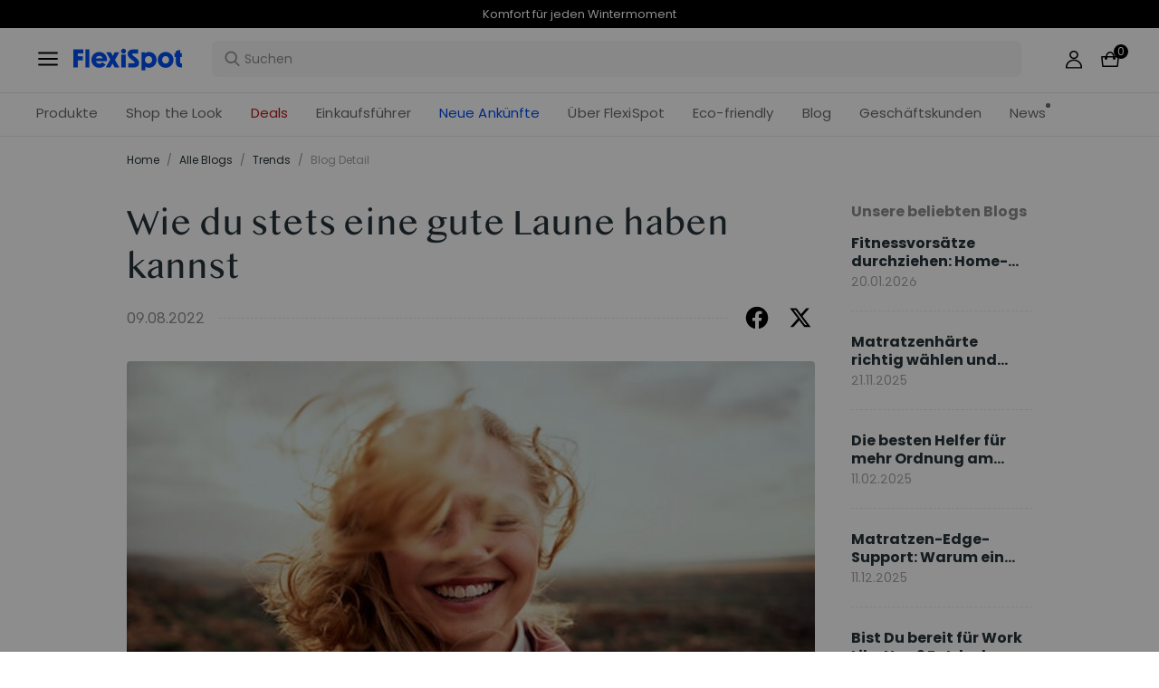

--- FILE ---
content_type: text/html; charset=utf-8
request_url: https://www.flexispot.de/blog/wie-du-stets-eine-gute-laune-haben-kannst-gesundheit-krankheit
body_size: 37383
content:
<!doctype html><html lang="de-DE"><head><meta charset="UTF-8"><meta http-equiv="X-UA-Compatible" content="ie=edge"><meta name="viewport" content="width=device-width,initial-scale=1,minimum-scale=1,maximum-scale=1,user-scalable=no"><meta name="format-detection" content="telephone=no"><script src="https://accounts.google.com/gsi/client" async></script><script src="//static.queue-it.net/script/queueclient.min.js"></script><script data-queueit-c="loctek" src="//static.queue-it.net/script/queueconfigloader.min.js"></script><meta name="" content="text/html; charset=utf-8"><link rel="preconnect" href="https://staticw2.yotpo.com"/><link rel="dns-prefetch" href="https://staticw2.yotpo.com"/><link href="/assets/images/favicon.ico" type="image/x-icon" rel="shortcut icon"/><title>Wie du stets eine gute Laune haben kannst | FlexiSpot</title> <meta name="description" content=" Manchmal zieht das Leben so schnell an uns vorbei, dass es sich anfühlt, als säßen wir in einem Zug, an dem unser Leben vorbeirauscht wie die Landschaft vor dem Fenster."> <meta name="keywords" content=" gute Laune,  Schlaf, Beweg, Dankbarkeit"><meta name="robots" content="INDEX,FOLLOW"><meta data-hid="og:title" property="og:title" content="Wie du stets eine gute Laune haben kannst | FlexiSpot"><meta data-hid="og:description" property="og:description" content=" Manchmal zieht das Leben so schnell an uns vorbei, dass es sich anfühlt, als säßen wir in einem Zug, an dem unser Leben vorbeirauscht wie die Landschaft vor dem Fenster."><meta property="og:type" content="website"><meta property="og:url" content=" www.flexispot.de&#x2F;blog&#x2F;wie-du-stets-eine-gute-laune-haben-kannst-gesundheit-krankheit"><meta property="og:site_name" content="Flexispot"> <meta property="og:image" content=" https:&#x2F;&#x2F;staticprod.site.flexispot.de&#x2F;dev&#x2F;trantor&#x2F;attachments&#x2F;79eddf02-649c-45f7-95a0-dd6602451509.jpg">    <link data-chunk="app" rel="stylesheet" href="/assets/styles/antd-7cbfd8c381b14ea79e7e.css">
<link data-chunk="app" rel="stylesheet" href="/assets/styles/app-43dd7041-fd927f19c63c1087537d.css">
<link data-chunk="app" rel="stylesheet" href="/assets/styles/app-d91a9049-e5e823b850f2b001e186.css">
<link data-chunk="pages-blog-detail" rel="stylesheet" href="/assets/styles/common-components-923ca36f6e1ab541ad88.css"><script custom-element="amp-consent" src="https://cdn.ampproject.org/v0/amp-consent-0.1.js"></script><script>if(!"gdprAppliesGlobally" in window){window.gdprAppliesGlobally=true}if(!("cmp_id" in window)||window.cmp_id<1){window.cmp_id=0}if(!("cmp_cdid" in window)){window.cmp_cdid='249b1c67f33e'}if(!("cmp_params" in window)){window.cmp_params=""}if(!("cmp_host" in window)){window.cmp_host="d.delivery.consentmanager.net"}if(!("cmp_cdn" in window)){window.cmp_cdn="cdn.consentmanager.net"}if(!("cmp_proto" in window)){window.cmp_proto="https:"}if(!("cmp_codesrc" in window)){window.cmp_codesrc="1"}window.cmp_getsupportedLangs=function(){var b=["DE","EN","FR","IT","NO","DA","FI","ES","PT","RO","BG","ET","EL","GA","HR","LV","LT","MT","NL","PL","SV","SK","SL","CS","HU","RU","SR","ZH","TR","UK","AR","BS"];if("cmp_customlanguages" in window){for(var a=0;a<window.cmp_customlanguages.length;a++){b.push(window.cmp_customlanguages[a].l.toUpperCase())}}return b};window.cmp_getRTLLangs=function(){var a=["AR"];if("cmp_customlanguages" in window){for(var b=0;b<window.cmp_customlanguages.length;b++){if("r" in window.cmp_customlanguages[b]&&window.cmp_customlanguages[b].r){a.push(window.cmp_customlanguages[b].l)}}}return a};window.cmp_getlang=function(j){if(typeof(j)!="boolean"){j=true}if(j&&typeof(cmp_getlang.usedlang)=="string"&&cmp_getlang.usedlang!==""){return cmp_getlang.usedlang}var g=window.cmp_getsupportedLangs();var c=[];var f=location.hash;var e=location.search;var a="languages" in navigator?navigator.languages:[];if(f.indexOf("cmplang=")!=-1){c.push(f.substr(f.indexOf("cmplang=")+8,2).toUpperCase())}else{if(e.indexOf("cmplang=")!=-1){c.push(e.substr(e.indexOf("cmplang=")+8,2).toUpperCase())}else{if("cmp_setlang" in window&&window.cmp_setlang!=""){c.push(window.cmp_setlang.toUpperCase())}else{if(a.length>0){for(var d=0;d<a.length;d++){c.push(a[d])}}}}}if("language" in navigator){c.push(navigator.language)}if("userLanguage" in navigator){c.push(navigator.userLanguage)}var h="";for(var d=0;d<c.length;d++){var b=c[d].toUpperCase();if(g.indexOf(b)!=-1){h=b;break}if(b.indexOf("-")!=-1){b=b.substr(0,2)}if(g.indexOf(b)!=-1){h=b;break}}if(h==""&&typeof(cmp_getlang.defaultlang)=="string"&&cmp_getlang.defaultlang!==""){return cmp_getlang.defaultlang}else{if(h==""){h="EN"}}h=h.toUpperCase();return h};(function(){var u=document;var v=u.getElementsByTagName;var h=window;var o="";var b="_en";if("cmp_getlang" in h){o=h.cmp_getlang().toLowerCase();if("cmp_customlanguages" in h){for(var q=0;q<h.cmp_customlanguages.length;q++){if(h.cmp_customlanguages[q].l.toUpperCase()==o.toUpperCase()){o="en";break}}}b="_"+o}function x(i,e){var w="";i+="=";var s=i.length;var d=location;if(d.hash.indexOf(i)!=-1){w=d.hash.substr(d.hash.indexOf(i)+s,9999)}else{if(d.search.indexOf(i)!=-1){w=d.search.substr(d.search.indexOf(i)+s,9999)}else{return e}}if(w.indexOf("&")!=-1){w=w.substr(0,w.indexOf("&"))}return w}var k=("cmp_proto" in h)?h.cmp_proto:"https:";if(k!="http:"&&k!="https:"){k="https:"}var g=("cmp_ref" in h)?h.cmp_ref:location.href;var j=u.createElement("script");j.setAttribute("data-cmp-ab","1");var c=x("cmpdesign","cmp_design" in h?h.cmp_design:"");var f=x("cmpregulationkey","cmp_regulationkey" in h?h.cmp_regulationkey:"");var r=x("cmpgppkey","cmp_gppkey" in h?h.cmp_gppkey:"");var n=x("cmpatt","cmp_att" in h?h.cmp_att:"");j.src=k+"//"+h.cmp_host+"/delivery/cmp.php?"+("cmp_id" in h&&h.cmp_id>0?"id="+h.cmp_id:"")+("cmp_cdid" in h?"&cdid="+h.cmp_cdid:"")+"&h="+encodeURIComponent(g)+(c!=""?"&cmpdesign="+encodeURIComponent(c):"")+(f!=""?"&cmpregulationkey="+encodeURIComponent(f):"")+(r!=""?"&cmpgppkey="+encodeURIComponent(r):"")+(n!=""?"&cmpatt="+encodeURIComponent(n):"")+("cmp_params" in h?"&"+h.cmp_params:"")+(u.cookie.length>0?"&__cmpfcc=1":"")+"&l="+o.toLowerCase()+"&o="+(new Date()).getTime();j.type="text/javascript";j.async=true;if(u.currentScript&&u.currentScript.parentElement){u.currentScript.parentElement.appendChild(j)}else{if(u.body){u.body.appendChild(j)}else{var t=v("body");if(t.length==0){t=v("div")}if(t.length==0){t=v("span")}if(t.length==0){t=v("ins")}if(t.length==0){t=v("script")}if(t.length==0){t=v("head")}if(t.length>0){t[0].appendChild(j)}}}var m="js";var p=x("cmpdebugunminimized","cmpdebugunminimized" in h?h.cmpdebugunminimized:0)>0?"":".min";var a=x("cmpdebugcoverage","cmp_debugcoverage" in h?h.cmp_debugcoverage:"");if(a=="1"){m="instrumented";p=""}var j=u.createElement("script");j.src=k+"//"+h.cmp_cdn+"/delivery/"+m+"/cmp"+b+p+".js";j.type="text/javascript";j.setAttribute("data-cmp-ab","1");j.async=true;if(u.currentScript&&u.currentScript.parentElement){u.currentScript.parentElement.appendChild(j)}else{if(u.body){u.body.appendChild(j)}else{var t=v("body");if(t.length==0){t=v("div")}if(t.length==0){t=v("span")}if(t.length==0){t=v("ins")}if(t.length==0){t=v("script")}if(t.length==0){t=v("head")}if(t.length>0){t[0].appendChild(j)}}}})();window.cmp_addFrame=function(b){if(!window.frames[b]){if(document.body){var a=document.createElement("iframe");a.style.cssText="display:none";if("cmp_cdn" in window&&"cmp_ultrablocking" in window&&window.cmp_ultrablocking>0){a.src="//"+window.cmp_cdn+"/delivery/empty.html"}a.name=b;a.setAttribute("title","Intentionally hidden, please ignore");a.setAttribute("role","none");a.setAttribute("tabindex","-1");document.body.appendChild(a)}else{window.setTimeout(window.cmp_addFrame,10,b)}}};window.cmp_rc=function(h){var b=document.cookie;var f="";var d=0;while(b!=""&&d<100){d++;while(b.substr(0,1)==" "){b=b.substr(1,b.length)}var g=b.substring(0,b.indexOf("="));if(b.indexOf(";")!=-1){var c=b.substring(b.indexOf("=")+1,b.indexOf(";"))}else{var c=b.substr(b.indexOf("=")+1,b.length)}if(h==g){f=c}var e=b.indexOf(";")+1;if(e==0){e=b.length}b=b.substring(e,b.length)}return(f)};window.cmp_stub=function(){var a=arguments;__cmp.a=__cmp.a||[];if(!a.length){return __cmp.a}else{if(a[0]==="ping"){if(a[1]===2){a[2]({gdprApplies:gdprAppliesGlobally,cmpLoaded:false,cmpStatus:"stub",displayStatus:"hidden",apiVersion:"2.2",cmpId:31},true)}else{a[2](false,true)}}else{if(a[0]==="getUSPData"){a[2]({version:1,uspString:window.cmp_rc("")},true)}else{if(a[0]==="getTCData"){__cmp.a.push([].slice.apply(a))}else{if(a[0]==="addEventListener"||a[0]==="removeEventListener"){__cmp.a.push([].slice.apply(a))}else{if(a.length==4&&a[3]===false){a[2]({},false)}else{__cmp.a.push([].slice.apply(a))}}}}}}};window.cmp_gpp_ping=function(){return{gppVersion:"1.0",cmpStatus:"stub",cmpDisplayStatus:"hidden",supportedAPIs:["tcfca","usnat","usca","usva","usco","usut","usct"],cmpId:31}};window.cmp_gppstub=function(){var a=arguments;__gpp.q=__gpp.q||[];if(!a.length){return __gpp.q}var g=a[0];var f=a.length>1?a[1]:null;var e=a.length>2?a[2]:null;if(g==="ping"){return window.cmp_gpp_ping()}else{if(g==="addEventListener"){__gpp.e=__gpp.e||[];if(!("lastId" in __gpp)){__gpp.lastId=0}__gpp.lastId++;var c=__gpp.lastId;__gpp.e.push({id:c,callback:f});return{eventName:"listenerRegistered",listenerId:c,data:true,pingData:window.cmp_gpp_ping()}}else{if(g==="removeEventListener"){var h=false;__gpp.e=__gpp.e||[];for(var d=0;d<__gpp.e.length;d++){if(__gpp.e[d].id==e){__gpp.e[d].splice(d,1);h=true;break}}return{eventName:"listenerRemoved",listenerId:e,data:h,pingData:window.cmp_gpp_ping()}}else{if(g==="getGPPData"){return{sectionId:3,gppVersion:1,sectionList:[],applicableSections:[0],gppString:"",pingData:window.cmp_gpp_ping()}}else{if(g==="hasSection"||g==="getSection"||g==="getField"){return null}else{__gpp.q.push([].slice.apply(a))}}}}}};window.cmp_msghandler=function(d){var a=typeof d.data==="string";try{var c=a?JSON.parse(d.data):d.data}catch(f){var c=null}if(typeof(c)==="object"&&c!==null&&"__cmpCall" in c){var b=c.__cmpCall;window.__cmp(b.command,b.parameter,function(h,g){var e={__cmpReturn:{returnValue:h,success:g,callId:b.callId}};d.source.postMessage(a?JSON.stringify(e):e,"*")})}if(typeof(c)==="object"&&c!==null&&"__uspapiCall" in c){var b=c.__uspapiCall;window.__uspapi(b.command,b.version,function(h,g){var e={__uspapiReturn:{returnValue:h,success:g,callId:b.callId}};d.source.postMessage(a?JSON.stringify(e):e,"*")})}if(typeof(c)==="object"&&c!==null&&"__tcfapiCall" in c){var b=c.__tcfapiCall;window.__tcfapi(b.command,b.version,function(h,g){var e={__tcfapiReturn:{returnValue:h,success:g,callId:b.callId}};d.source.postMessage(a?JSON.stringify(e):e,"*")},b.parameter)}if(typeof(c)==="object"&&c!==null&&"__gppCall" in c){var b=c.__gppCall;window.__gpp(b.command,function(h,g){var e={__gppReturn:{returnValue:h,success:g,callId:b.callId}};d.source.postMessage(a?JSON.stringify(e):e,"*")},"parameter" in b?b.parameter:null,"version" in b?b.version:1)}};window.cmp_setStub=function(a){if(!(a in window)||(typeof(window[a])!=="function"&&typeof(window[a])!=="object"&&(typeof(window[a])==="undefined"||window[a]!==null))){window[a]=window.cmp_stub;window[a].msgHandler=window.cmp_msghandler;window.addEventListener("message",window.cmp_msghandler,false)}};window.cmp_setGppStub=function(a){if(!(a in window)||(typeof(window[a])!=="function"&&typeof(window[a])!=="object"&&(typeof(window[a])==="undefined"||window[a]!==null))){window[a]=window.cmp_gppstub;window[a].msgHandler=window.cmp_msghandler;window.addEventListener("message",window.cmp_msghandler,false)}};window.cmp_addFrame("__cmpLocator");if(!("cmp_disableusp" in window)||!window.cmp_disableusp){window.cmp_addFrame("__uspapiLocator")}if(!("cmp_disabletcf" in window)||!window.cmp_disabletcf){window.cmp_addFrame("__tcfapiLocator")}if(!("cmp_disablegpp" in window)||!window.cmp_disablegpp){window.cmp_addFrame("__gppLocator")}window.cmp_setStub("__cmp");if(!("cmp_disabletcf" in window)||!window.cmp_disabletcf){window.cmp_setStub("__tcfapi")}if(!("cmp_disableusp" in window)||!window.cmp_disableusp){window.cmp_setStub("__uspapi")}if(!("cmp_disablegpp" in window)||!window.cmp_disablegpp){window.cmp_setGppStub("__gpp")};</script><script>var shareasaleMagentoSSCID=shareasaleMagentoGetParameterByName("sscid");
        function shareasaleMagentoSetCookie(e,a,t,o,n){if(e&&a){var r,s=o?"; path="+o:"",i=n?"; domain="+n:"",g="";t&&((r=new Date).setTime(r.getTime()+t),g="; expires="+r.toUTCString()),document.cookie=e+"="+a+g+s+i}}
        function shareasaleMagentoGetParameterByName(e,a){a||(a=window.location.href),e=e.replace(/[\[\]]/g,"\\$&");var t=new RegExp("[?&]"+e+"(=([^&#]*)|&|#|$)").exec(a);return t?t[2]?decodeURIComponent(t[2].replace(/\+/g," ")):"":null}
        shareasaleMagentoSSCID && shareasaleMagentoSetCookie("shareasaleMagentoSSCID",shareasaleMagentoSSCID,94670778e4,"/");</script><script src="https://cdn1.stamped.io/files/widget.min.js"></script><script>//<![CDATA[
      StampedFn.init({ apiKey: "01847dbf-e879-4da5-bdbb-b07ab0231e85", sId: "300757" });
      // ]]></script>
                              <script>!function(e){var n="https://s.go-mpulse.net/boomerang/";if("False"=="True")e.BOOMR_config=e.BOOMR_config||{},e.BOOMR_config.PageParams=e.BOOMR_config.PageParams||{},e.BOOMR_config.PageParams.pci=!0,n="https://s2.go-mpulse.net/boomerang/";if(window.BOOMR_API_key="R9F3U-ECZUD-QDK5H-8L6ZJ-FDJPH",function(){function e(){if(!o){var e=document.createElement("script");e.id="boomr-scr-as",e.src=window.BOOMR.url,e.async=!0,i.parentNode.appendChild(e),o=!0}}function t(e){o=!0;var n,t,a,r,d=document,O=window;if(window.BOOMR.snippetMethod=e?"if":"i",t=function(e,n){var t=d.createElement("script");t.id=n||"boomr-if-as",t.src=window.BOOMR.url,BOOMR_lstart=(new Date).getTime(),e=e||d.body,e.appendChild(t)},!window.addEventListener&&window.attachEvent&&navigator.userAgent.match(/MSIE [67]\./))return window.BOOMR.snippetMethod="s",void t(i.parentNode,"boomr-async");a=document.createElement("IFRAME"),a.src="about:blank",a.title="",a.role="presentation",a.loading="eager",r=(a.frameElement||a).style,r.width=0,r.height=0,r.border=0,r.display="none",i.parentNode.appendChild(a);try{O=a.contentWindow,d=O.document.open()}catch(_){n=document.domain,a.src="javascript:var d=document.open();d.domain='"+n+"';void(0);",O=a.contentWindow,d=O.document.open()}if(n)d._boomrl=function(){this.domain=n,t()},d.write("<bo"+"dy onload='document._boomrl();'>");else if(O._boomrl=function(){t()},O.addEventListener)O.addEventListener("load",O._boomrl,!1);else if(O.attachEvent)O.attachEvent("onload",O._boomrl);d.close()}function a(e){window.BOOMR_onload=e&&e.timeStamp||(new Date).getTime()}if(!window.BOOMR||!window.BOOMR.version&&!window.BOOMR.snippetExecuted){window.BOOMR=window.BOOMR||{},window.BOOMR.snippetStart=(new Date).getTime(),window.BOOMR.snippetExecuted=!0,window.BOOMR.snippetVersion=12,window.BOOMR.url=n+"R9F3U-ECZUD-QDK5H-8L6ZJ-FDJPH";var i=document.currentScript||document.getElementsByTagName("script")[0],o=!1,r=document.createElement("link");if(r.relList&&"function"==typeof r.relList.supports&&r.relList.supports("preload")&&"as"in r)window.BOOMR.snippetMethod="p",r.href=window.BOOMR.url,r.rel="preload",r.as="script",r.addEventListener("load",e),r.addEventListener("error",function(){t(!0)}),setTimeout(function(){if(!o)t(!0)},3e3),BOOMR_lstart=(new Date).getTime(),i.parentNode.appendChild(r);else t(!1);if(window.addEventListener)window.addEventListener("load",a,!1);else if(window.attachEvent)window.attachEvent("onload",a)}}(),"".length>0)if(e&&"performance"in e&&e.performance&&"function"==typeof e.performance.setResourceTimingBufferSize)e.performance.setResourceTimingBufferSize();!function(){if(BOOMR=e.BOOMR||{},BOOMR.plugins=BOOMR.plugins||{},!BOOMR.plugins.AK){var n=""=="true"?1:0,t="",a="clrrqbqxf5emm2mbavza-f-ce72d370c-clientnsv4-s.akamaihd.net",i="false"=="true"?2:1,o={"ak.v":"39","ak.cp":"1529549","ak.ai":parseInt("973759",10),"ak.ol":"0","ak.cr":10,"ak.ipv":4,"ak.proto":"h2","ak.rid":"1814027b","ak.r":48713,"ak.a2":n,"ak.m":"dscb","ak.n":"ff","ak.bpcip":"18.227.24.0","ak.cport":33396,"ak.gh":"23.46.51.70","ak.quicv":"","ak.tlsv":"tls1.3","ak.0rtt":"","ak.0rtt.ed":"","ak.csrc":"-","ak.acc":"","ak.t":"1770063218","ak.ak":"hOBiQwZUYzCg5VSAfCLimQ==cvOd6TcVFfLFweg5c//cC1SGBT6ytFTZpzl/e0Y7DY8L3Jtt6HcXVAxf4Ayh8EZ6vtA0K7hBIZFX1Xl2HNAeIB9wYt2e1YLZfW/NG9AoD3w7PpN0wmY6r433MkQmrVVOtTM38lsDxh2Gst7QU9m8lT4LvIegcLKrhBfXjQe3760rYwTBtqYsiIKRf7pOtHkSsqewaYl/r3i0Hd8DFSnePnhmL04bj/D6wkLEIajK88uLR2IErEtDqxGylfkq3QJU1PJDdUuOZhNRXhGULDhvboLIWrSmQuvpkm5aWlLp1nNph+Kfi83MOv4fMk37T49VP7vI9hGkPaPyughC0//TI7FDPMfL361X5IRhWbgWw99tcp8gOPlnB9nlVLLcpot3JN3MM8S2MuiJOmO9kandanQluW2yzKI5HBdX7CbCOE8=","ak.pv":"86","ak.dpoabenc":"","ak.tf":i};if(""!==t)o["ak.ruds"]=t;var r={i:!1,av:function(n){var t="http.initiator";if(n&&(!n[t]||"spa_hard"===n[t]))o["ak.feo"]=void 0!==e.aFeoApplied?1:0,BOOMR.addVar(o)},rv:function(){var e=["ak.bpcip","ak.cport","ak.cr","ak.csrc","ak.gh","ak.ipv","ak.m","ak.n","ak.ol","ak.proto","ak.quicv","ak.tlsv","ak.0rtt","ak.0rtt.ed","ak.r","ak.acc","ak.t","ak.tf"];BOOMR.removeVar(e)}};BOOMR.plugins.AK={akVars:o,akDNSPreFetchDomain:a,init:function(){if(!r.i){var e=BOOMR.subscribe;e("before_beacon",r.av,null,null),e("onbeacon",r.rv,null,null),r.i=!0}return this},is_complete:function(){return!0}}}}()}(window);</script></head><body><div id="root"><div class="eve-pc"><div class="eve-container-align-center eve-container-part-header eve-container"><div class=" eve-component"></div><div class=" eve-component"><div class="europe-topinfo-bar europe-topinfo-bar-refheight"><div class="europe-topinfo-bar-container  "><div class="top-bar-content "><div class="europe-topinfo-bar-container-left"><span class="span-container  span-container-32"></span></div></div><div class="europe-topinfo-bar-container-right"><div class="europe-topinfo-bar-container-right-item  " btn="[object Object]">Kostenloser Versand in DE, AT, LU<div class="europe-topinfo-bar-container-right-item-line"></div></div><div class="europe-topinfo-bar-container-right-item  " btn="[object Object]">30 Tage Rückgaberecht<div class="europe-topinfo-bar-container-right-item-line"></div></div><a href="//www.flexispot.de/mitgliedschaft" target="_self" class="europe-topinfo-bar-container-right-item europe-topinfo-bar-container-right-item-active ">Club beitreten</a></div></div></div></div><div class=" eve-component"><div class="common-header-new-ceiling-nav"><div class="header-navigation-ceiling-nav"><div class="header-navigation-ceiling-nav-header"><div class="header-navigation-ceiling-nav-contanier"><span role="img" tabindex="-1" class="anticon"><svg width="1em" height="1em" fill="currentColor" aria-hidden="true" focusable="false" class=""><use xlink:href="#icon-align-both"></use></svg></span><div class="header-navigation-ceiling-nav-logo"><a href="/"><div class="comp-common-image   square"></div></a></div><ul class="header-navigation-ceiling-nav-operate"><div class="header-navigation-ceiling-nav-operate-search"><div class="search-bar-con lang-de-DE"><div class="undefined search-input-con simple"><div class="ant-select ant-select-auto-complete ant-select-single ant-select-customize-input ant-select-show-search"><div class="ant-select-selector"><span class="ant-select-selection-search"><span class="ant-input-affix-wrapper ant-select-selection-search-input"><span class="ant-input-prefix"><span role="img" tabindex="-1" class="anticon"><svg width="1em" height="1em" fill="currentColor" aria-hidden="true" focusable="false" class=""><use xlink:href="#icon-search"></use></svg></span></span><input type="search" autoComplete="off" placeholder="Suchen" enterkeyhint="go" class="ant-input" role="combobox" aria-haspopup="listbox" aria-owns="undefined_list" aria-autocomplete="list" aria-controls="undefined_list" aria-activedescendant="undefined_list_0" value=""/></span></span><span class="ant-select-selection-placeholder"></span></div></div></div></div></div><div class="header-navigation-ceiling-nav-operate-user"><a href="/buyer/index"><div class="header-navigation-ceiling-nav-operate-user-image"></div></a></div><a class="ceiling-nav-operate-shopping" href="/cart"><div class="ceiling-nav-operate-shopping-image"></div><span class="ceiling-nav-operate-shopping-count "></span></a></ul></div><div class="header-navigation-menu-wrap"><div class="header-navigation-ceiling-nav-contanier"><ul class="header-navigation-ceiling-nav-menu-wrap"><li class="header-navigation-ceiling-nav-menu-item"><div class="header-navigation-ceiling-nav-menu-item-title ">Produkte</div></li><li class="header-navigation-ceiling-nav-menu-item"><a href="//www.flexispot.de/deals" target="_self" style="color:#B41B19;--color:#B41B19" class="header-navigation-ceiling-nav-menu-item-title  ">Deals</a></li><li class="header-navigation-ceiling-nav-menu-item"><div class="header-navigation-ceiling-nav-menu-item-title  " style="color:;--color:">Einkaufsführer</div></li><li class="header-navigation-ceiling-nav-menu-item"><a href="//www.flexispot.de/uber-flexispot" target="_self" class="header-navigation-ceiling-nav-menu-item-title  ">Über FlexiSpot</a></li><li class="header-navigation-ceiling-nav-menu-item"><a href="//www.flexispot.de/nachhaltige-entwicklung" target="_self" style="color:;--color:" class="header-navigation-ceiling-nav-menu-item-title  ">Eco-friendly</a></li><li class="header-navigation-ceiling-nav-menu-item"><a href="//www.flexispot.de/blog?page=1" target="_self" class="header-navigation-ceiling-nav-menu-item-title  ">Blog</a></li><li class="header-navigation-ceiling-nav-menu-item"><div class="header-navigation-ceiling-nav-menu-item-title  ">Geschäftskunden</div></li><li class="header-navigation-ceiling-nav-menu-item"><a href="//www.flexispot.de/nachrichten" target="_blank" style="color:;--color:" class="header-navigation-ceiling-nav-menu-item-title  header-navigation-ceiling-nav-menu-item-with-icon">News</a></li><li class="header-navigation-ceiling-nav-menu-item"><a href="//www.flexispot.de/neue-ankuenfte" target="_blank" style="color:#004df2;--color:#004df2" class="header-navigation-ceiling-nav-menu-item-title  ">Neue Ankünfte</a></li><li class="header-navigation-ceiling-nav-menu-item"><a href="//www.flexispot.de/shop-the-look-homeoffice" target="_blank" class="header-navigation-ceiling-nav-menu-item-title  ">Shop the Look</a></li></ul></div></div></div></div><div class="m-header-new-ceiling-navigation"><div class="m-header-new-ceiling-navigation-header"><div class="m-header-new-ceiling-navigation-left"><span role="img" tabindex="-1" class="anticon"><svg width="1em" height="1em" fill="currentColor" aria-hidden="true" focusable="false" class=""><use xlink:href="#icon-align-both"></use></svg></span><div class="m-header-new-ceiling-navigation-left-logo"><a href="/"><div class="comp-common-image   square"></div></a></div><div class="m-header-new-ceiling-navigation-right"><div class="m-header-new-ceiling-navigation-right-search"><span role="img" tabindex="-1" class="anticon"><svg width="1em" height="1em" fill="currentColor" aria-hidden="true" focusable="false" class=""><use xlink:href="#icon-search"></use></svg></span></div><a class="ceiling-nav-operate-shopping" href="/cart"><div class="ceiling-nav-operate-shopping-image"></div><span class="ceiling-nav-operate-shopping-count "></span></a></div></div></div></div></div></div><div class=" eve-component"></div></div></div><div class="blog-detail-container-New"><div class="blog-detail-container-New-conent"><div class="blog-detail-container-breadcrumb"><div class="ant-breadcrumb blog-breadcrumb"><span><a class="ant-breadcrumb-link" href="/">Home</a><span class="ant-breadcrumb-separator">/</span></span><span><a class="ant-breadcrumb-link" href="/blog/category">Alle Blogs</a><span class="ant-breadcrumb-separator">/</span></span><span><a class="ant-breadcrumb-link" href="/blog/category/Trends">Trends</a><span class="ant-breadcrumb-separator">/</span></span><span><span class="ant-breadcrumb-link">Blog Detail</span><span class="ant-breadcrumb-separator">/</span></span></div></div><div class="blog-detail-container"><div class="blog-detail-container-left"><div class="blog-detail-header"><div class="blog-detail-title-wrap"><h1 class="detail-title">Wie du stets eine gute Laune haben kannst</h1></div><div class="last-line"><div class="last-line-left"><span class="date">09.08.2022</span></div><div class="last-line-divider"></div><div class="share-icon-group"><div class="blog-facebook"></div><div class="blog-twitter"></div></div></div></div><div class="comp-common-image blog-detail-header-image  square"></div><div class="blog-detail-body"><div class="content"><p style="text-align:left;" size="1" _root="[object Object]" __ownerid="undefined" __hash="undefined" __altered="false"><span style="color:#000000">Manchmal zieht das Leben so schnell an uns vorbei, dass es sich anfühlt, als säßen wir in einem Zug, an dem unser Leben vorbeirauscht wie die Landschaft vor dem Fenster. Mit unseren vollen Terminkalendern hetzen wir von Verpflichtung zu Verpflichtung. An manchen Tagen betreten wir unser Büro morgens im Dunkeln und verlassen es erst, wenn es abends wieder dunkel ist. Wir können das Gefühl haben, dass wir in einer Sackgasse stecken und unser Leben von anderen bestimmt wird. Wir haben das Gefühl, dass wir keine andere Wahl haben, als uns an die Richtlinien zu halten, die andere für uns festlegen.</span></p><p style="text-align:left;" size="1" _root="[object Object]" __ownerid="undefined" __hash="undefined" __altered="false"></p><p style="text-align:left;" size="1" _root="[object Object]" __ownerid="undefined" __hash="undefined" __altered="false"><span style="color:#000000">Es gibt jedoch einiges, das wir tun können, um den Silberstreifen in unseren Tagen zu finden. Wir können kleine Änderungen vornehmen und Selbstfürsorge durch pflegende Gewohnheiten praktizieren. Indem wir gute Gewohnheiten kultivieren, zeigen wir den ganzen Tag über unsere Liebe und unseren Respekt für uns selbst, und diese kleinen Details können uns die ganze Zeit über bei guter Laune halten.</span></p><p dir="ltr"></p><div class="media-wrap image-wrap"><img class="media-wrap image-wrap" src="https://lh6.googleusercontent.com/QeofupyTXBDBduTk-iKNPtMROCz83mHhlmPAl2ygeXRNi3zSi5ycployvrJnIquOZCAza4csu504sHM1oqlHJG5Qrwvz_eoopZSS6mDebLnlbL3Xh4YuZXD_Nn1aQfr5hMzjmbUTFhS4"/></div><br/><h3 style="text-align:left;" size="1" _root="[object Object]" __ownerid="undefined" __hash="undefined" __altered="false"><strong><span style="color:#000000">1. <u><a href="https://www.sleep-hero.de/wie-viel-schlaf-braucht-man" target="">Schlaf genug</a></u></span></strong></h3><p style="text-align:left;" size="1" _root="[object Object]" __ownerid="undefined" __hash="undefined" __altered="false"><span style="color:#000000">Schlafentzug führt dazu, dass wir benebelt sind und kurzfristig keine guten Entscheidungen treffen können. Und auf lange Sicht hat es eine Menge negativer Auswirkungen auf unsere Gesundheit. Ausreichend Schlaf hält uns gut gelaunt und hält unsere Stimmung hoch. </span></p><p style="text-align:left;" size="1" _root="[object Object]" __ownerid="undefined" __hash="undefined" __altered="false"></p><p style="text-align:left;" size="1" _root="[object Object]" __ownerid="undefined" __hash="undefined" __altered="false"><span style="color:#000000">Mit einem verstellbaren Lattenrost wie das </span><u><span style="color:#0563c1"><a href="https://www.flexispot.de/hohenverstellbarer-lattenrost/lattenrost-eb011.html">Modell EB01 von FlexiSpot</a></span></u><span style="color:#000000"> kannst du Schnarchen vermeiden, indem du den Kopf um ca. 10 Grad erhöht hältst, während du schläfst. Damit wirst du einen ungestörten und entspannten Schlaf erhalten. </span></p><br/><div class="media-wrap image-wrap"><img class="media-wrap image-wrap" src="//staticprod.site.flexispot.de/dev/trantor/attachments/08d2ba01-612d-4d3d-b13d-c7b5cbe591bf.png"/></div><br/><p style="text-align:left;" size="1" _root="[object Object]" __ownerid="undefined" __hash="undefined" __altered="false"></p><h3 style="text-align:left;" size="1" _root="[object Object]" __ownerid="undefined" __hash="undefined" __altered="false"><strong><span style="color:#000000">2. <u><a href="https://www.sportpsychologie-muc.de/2014/08/28/warum-sport-gute-laune-macht/" target="">Beweg dich mehr</a></u></span></strong></h3><p style="text-align:left;" size="1" _root="[object Object]" __ownerid="undefined" __hash="undefined" __altered="false"><span style="color:#000000">Bewegung gibt uns einen Schub von Endorphinen und steigert so unsere gute Laune. Außerdem wissen wir, dass Bewegung ein wesentliches Element der Selbstfürsorge ist. Also hol deine Yogamatte raus, schnüre deine Laufschuhe oder pumpe etwas Eisen – was auch immer für dich funktioniert und sich gut für deinen Körper anfühlt!</span></p><p style="text-align:left;" size="1" _root="[object Object]" __ownerid="undefined" __hash="undefined" __altered="false"></p><p style="text-align:left;" size="1" _root="[object Object]" __ownerid="undefined" __hash="undefined" __altered="false"><span style="color:#000000">Sorge auch bei der Arbeit für mehr Bewegung, indem du einen Sitz-Steh-Schreibtisch verwendest wie den elektrisch </span><u><span style="color:#0563c1"><a href="https://www.flexispot.de/bambus-schreibtisch-q8.html" target="">höhenverstellbaren Bambus Schreibtisch Q8</a></span></u><span style="color:#000000">, das </span><u><span style="color:#0563c1"><a href="https://www.flexispot.de/elektrisch-hohenverstellbares-tischgestell-e7.html" target="">höhenverstellbare Tischgestell E7</a></span></u><span style="color:#000000"> oder </span><u><span style="color:#0563c1"><a href="https://www.flexispot.de/hoehenverstellbarer-schreibtisch/hohenverstellbarer-schreibtisch-e8.html">E8 von FlexiSpot</a></span></u><span style="color:#000000">. Damit kannst du zwischen Arbeiten im Sitzen und Stehen wechseln, was förderlich für deine Gesundheit ist. </span></p><p style="text-align:left;" size="1" _root="[object Object]" __ownerid="undefined" __hash="undefined" __altered="false"></p><p style="text-align:left;" size="1" _root="[object Object]" __ownerid="undefined" __hash="undefined" __altered="false"><span style="color:#000000">Alternativ kannst du im Sitzen statt deines gewöhnlichen Bürostuhls ein Tischfahrrad wie den </span><u><span style="color:#0563c1"><a href="https://www.flexispot.de/heimffahrrad-fahrrad-stuhl-fc211.html" target="">Sit2Go von FlexiSpot</a></span></u><span style="color:#000000"> oder das </span><u><span style="color:#0563c1"><a href="https://www.flexispot.de/heimfahrrad-fahrrad-stuhl-v9.html" target="">Tischfahrrad V9</a></span></u><span style="color:#000000"> benutzen und ganz nebenbei ein paar Kalorien verbrennen. </span></p><br/><div class="media-wrap image-wrap"><img class="media-wrap image-wrap" src="//staticprod.site.flexispot.de/dev/trantor/attachments/d3827138-cfba-473b-8d95-b9df9383db74.png"/></div><br/><h3 style="text-align:left;" size="1" _root="[object Object]" __ownerid="undefined" __hash="undefined" __altered="false"><strong><span style="color:#000000">3. Sorge für genügend Hydrierung</span></strong></h3><p style="text-align:left;" size="1" _root="[object Object]" __ownerid="undefined" __hash="undefined" __altered="false"><span style="color:#000000">Vermeide Dehydrierung, besonders wenn du im Büro viel Kaffee trinkst. Bring einen großen Becher mit und füll diesen mit Wasser oder kaufe Mineralwasser.  Achte darauf, dass du den ganzen Tag über genügend Flüssigkeit erhältst, was dazu führt, dass du weniger unter Kopfschmerzen und Müdigkeit leidest, was wiederum die Laune steigert.</span></p><p style="text-align:left;" size="1" _root="[object Object]" __ownerid="undefined" __hash="undefined" __altered="false"></p><h3 style="text-align:left;" size="1" _root="[object Object]" __ownerid="undefined" __hash="undefined" __altered="false"><strong><span style="color:#000000">4. Führe ein Tagebuch</span></strong></h3><p style="text-align:left;" size="1" _root="[object Object]" __ownerid="undefined" __hash="undefined" __altered="false"><span style="color:#000000">Du kannst aus deinen Lebenserfahrungen lernen, indem du sie in einem Tagebuch analysierst. Verwende dein Tagebuch als einen Ort, an dem du alles, was in deinem Kopf vorgeht, ablegen kannst. Da niemand dein Tagebuch liest, kann das Niederschreiben die gleiche Wirkung haben, wie einem Therapeuten dein Herz auszuschütten. Hol es raus und du fühlst dich sofort besser!</span></p><p style="text-align:left;" size="1" _root="[object Object]" __ownerid="undefined" __hash="undefined" __altered="false"></p><h3 style="text-align:left;" size="1" _root="[object Object]" __ownerid="undefined" __hash="undefined" __altered="false"><strong><span style="color:#000000">5. Ernähre dich ausgewogen</span></strong></h3><p style="text-align:left;" size="1" _root="[object Object]" __ownerid="undefined" __hash="undefined" __altered="false"><span style="color:#000000">Obst und Gemüse sind vollgepackt mit Nährstoffen und Vitaminen und halten deinen Körper gesund. Außerdem sind Früchte Lichtquellen von Energie. Gebratenes Fastfood kann dazu führen, dass du dich schwer und müde fühlst, während dir Obst und Gemüse Energie geben und zu guter Laune beitragen können.</span></p><p style="text-align:left;" size="1" _root="[object Object]" __ownerid="undefined" __hash="undefined" __altered="false"></p><h3 style="text-align:left;" size="1" _root="[object Object]" __ownerid="undefined" __hash="undefined" __altered="false"><strong><span style="color:#000000">6. Zelebriere die Liebe</span></strong></h3><p style="text-align:left;" size="1" _root="[object Object]" __ownerid="undefined" __hash="undefined" __altered="false"><span style="color:#000000">Wir sind Wesen, die zur Liebe bestimmt sind. Sei es deine Familie oder Freunde, umgebe dich so viel wie möglich mit den Menschen, die du liebst. Es stärkt uns, gibt uns Sicherheit und bereitet uns Freude. Je mehr Liebe wir geben, desto mehr erhalten wir und das führt natürlich zu einer sehr guten Stimmung. Tu etwas Gutes für andere, lächle so viel wie möglich und du wirst Gleiches erhalten.</span></p><p style="text-align:left;" size="1" _root="[object Object]" __ownerid="undefined" __hash="undefined" __altered="false"></p><h3 style="text-align:left;" size="1" _root="[object Object]" __ownerid="undefined" __hash="undefined" __altered="false"><strong><span style="color:#000000">7. Übe <u><a href="https://www.brigitte.de/liebe/persoenlichkeit/dankbarkeitstagebuch--studien--beispiele-und-ideen-11714944.html" target="">Dankbarkeit</a></u></span></strong></h3><p style="text-align:left;" size="1" _root="[object Object]" __ownerid="undefined" __hash="undefined" __altered="false"><span style="color:#000000">Dieser knüpft an das Führen eines Tagebuchs an. Du kannst eine Dankbarkeitsliste in deinem Tagebuch führen, damit du dich auf die positiven Ereignisse in deinem Leben konzentrieren kannst. Indem du die Dinge hervorhebst, für die du in deinem Alltag dankbar bist, wirst du erkennen, was du an deinem Leben liebst, kannst es verstärken und deine Stimmung weiter aufhellen.</span></p><p style="text-align:left;" size="1" _root="[object Object]" __ownerid="undefined" __hash="undefined" __altered="false"></p><h3 style="text-align:left;" size="1" _root="[object Object]" __ownerid="undefined" __hash="undefined" __altered="false"><strong><span style="color:#000000">8. Sorge für Abwechslung in deinem Leben</span></strong></h3><p style="text-align:left;" size="1" _root="[object Object]" __ownerid="undefined" __hash="undefined" __altered="false"><span style="color:#000000">Nichts schadet der Stimmung so sehr, wie immer der gleichen Routine zu folgen. Peppe dein Leben daher etwas auf. Probiere jedes Wochenende etwas Neues aus. Besuche Orte und Viertel in deiner Stadt, an denen du noch nie zuvor warst. Koch ein Gericht, das du noch nie gegessen hast, vielleicht aus einem Land, wo du noch nie warst. Die Möglichkeiten sind endlos, und sie werden alle ein Lächeln auf dein Gesicht zaubern und deine Stimmung verbessern.</span></p><p style="text-align:left;" size="1" _root="[object Object]" __ownerid="undefined" __hash="undefined" __altered="false"></p><h3 style="text-align:left;" size="1" _root="[object Object]" __ownerid="undefined" __hash="undefined" __altered="false"><strong><span style="color:#000000">9. Trage Kleidung, die du liebst</span></strong></h3><p style="text-align:left;" size="1" _root="[object Object]" __ownerid="undefined" __hash="undefined" __altered="false"><span style="color:#000000">Unabhängig davon, wohin du gehst, wen du triffst und was du tun wirst, kleide dich so wie es dir am besten gefällt. Wann immer du dich im Fenster oder im Spiegel siehst, wirst du dich wohlfühlen, was deine Stimmung sofort heben wird. Mach dich hübsch, wenn dir danach ist oder du dich nicht so wohl fühlst.</span></p><p style="text-align:left;" size="1" _root="[object Object]" __ownerid="undefined" __hash="undefined" __altered="false"></p><h3 style="text-align:left;" size="1" _root="[object Object]" __ownerid="undefined" __hash="undefined" __altered="false"><strong><span style="color:#000000">10. Verwöhn dich selbst</span></strong></h3><p style="text-align:left;" size="1" _root="[object Object]" __ownerid="undefined" __hash="undefined" __altered="false"><span style="color:#000000">Nimm ein schönes Bad mit ätherischen Ölen, leg eine Gesichtsmaske auf, trage einen schönen Nagellack auf und verwöhne deinen Körper so richtig. Hör dabei gute Musik, gönn dir ein Glas Wein und ein bisschen Schokolade – das ist immer mal erlaubt. </span></p><p style="text-align:left;" size="1" _root="[object Object]" __ownerid="undefined" __hash="undefined" __altered="false"></p><h3 style="text-align:left;" size="1" _root="[object Object]" __ownerid="undefined" __hash="undefined" __altered="false"><strong><span style="color:#000000">11. Nimm Abstand vom Internet und Nachrichten</span></strong></h3><p style="text-align:left;" size="1" _root="[object Object]" __ownerid="undefined" __hash="undefined" __altered="false"><span style="color:#000000">Nicht nur, dass wir plötzlich für Stunden im Internet scrollen und damit unsere Schlafenszeit verkürzen, auch diese unzähligen negativen Schlagzeilen und Geschichten lassen unsere Laune in den Keller fallen. Besonders jetzt, da eine Horrormeldung die andere jagt, nimm Abstand vom Internet und den Nachrichten im Fernsehen und Radio. Lies lieber ein Buch, von dem du etwas lernen kannst, das dich aufheitert und entspannt.</span></p><p style="text-align:left;" size="1" _root="[object Object]" __ownerid="undefined" __hash="undefined" __altered="false"></p><h3 style="text-align:left;" size="1" _root="[object Object]" __ownerid="undefined" __hash="undefined" __altered="false"><strong><span style="color:#000000">12. Lerne jeden Tag etwas Neues</span></strong></h3><p style="text-align:left;" size="1" _root="[object Object]" __ownerid="undefined" __hash="undefined" __altered="false"><span style="color:#000000">So wie dein Körper gesunde Nahrung braucht, um mit Energie versorgt zu werden, braucht dein Gehirn ständige Herausforderungen, um sich weiterzuentwickeln. Fordere dein Gehirn täglich und stell sicher, dass du jeden Tag etwas Neues lernst. Fang an, eine neue Sprache zu lernen, sieh dir inspirierende TED-Gespräche an, löse ein Rätsel. Setz dein Gehirn jeden Tag und so viel wie möglich bewusst ein. Das kontinuierliche Wachsen wird deine Stimmung erheblich verbessern.</span></p><p style="text-align:left;" size="1" _root="[object Object]" __ownerid="undefined" __hash="undefined" __altered="false"></p></div></div></div><div class="blog-detail-container-right"></div></div></div></div><div class="eve-pc"><div class="eve-container-part-footer eve-container" style="background-color:rgb(255, 255, 255);border-top-width:1px;border-top-color:rgb(163, 163, 163)"><div class=" eve-component"></div><div class=" eve-row"><div class=" eve-container" style="width:100%;border-top-width:1px;border-top-color:rgba(38, 51, 58, 0);border-bottom-width:1px;border-bottom-color:rgba(38, 51, 58, 0);background-color:rgba(255, 255, 255, 0)"><div class=" eve-component"><div style="margin:0px 0px 0px 0px;height:0px;background:transparent"></div></div></div></div><div class=" eve-row" style="text-align-last:left"><div class=" eve-container" style="width:100%;margin-bottom:-100px;background-color:rgba(255,255,255,1);border-top-width:1px;border-top-color:rgba(38, 51, 58, 0)"><div class=" eve-component"><div class="europe-fotter-container"><div class="europe-fotter"><div class="eruope-fotter-main"><div class="europe-fotter-left"><div class="europe-fotter-left-item"><div class="europe-fotter-left-item-title">Kundenservice</div><div class="europe-fotter-left-item-content"><div class="europe-fotter-left-item-child cursorpointer color000">Kontaktieren Sie uns</div><div class="europe-fotter-left-item-child ">Telefon: 0211-368-74223</div><div class="europe-fotter-left-item-child ">Beratung: 9 - 17 Uhr </div><div class="europe-fotter-left-item-child ">info@flexispot.de</div></div></div><div class="europe-fotter-left-item"><div class="europe-fotter-left-item-title">Rechtliches</div><div class="europe-fotter-left-item-content"><div class="europe-fotter-left-item-child cursorpointer color000">Widerruf &amp; 30 Tage Rückgaberecht</div><div class="europe-fotter-left-item-child cursorpointer color000">Datenschutzerklärung</div><div class="europe-fotter-left-item-child cursorpointer color000">Cookie-Einstellungen</div><div class="europe-fotter-left-item-child cursorpointer color000">Impressum</div><div class="europe-fotter-left-item-child cursorpointer color000">AGB</div><div class="europe-fotter-left-item-child cursorpointer color000">Klarna</div><div class="europe-fotter-left-item-child cursorpointer color000">Barrierefreiheitserklärung</div></div></div><div class="europe-fotter-left-item"><div class="europe-fotter-left-item-title">Info-Center</div><div class="europe-fotter-left-item-content"><div class="europe-fotter-left-item-child cursorpointer color000">Häufige Fragen / FAQs</div><div class="europe-fotter-left-item-child cursorpointer color000">Versandkosten &amp; Lieferung</div><div class="europe-fotter-left-item-child cursorpointer color000">Versand in die Schweiz</div><div class="europe-fotter-left-item-child cursorpointer color000">Sendungen verfolgen</div><div class="europe-fotter-left-item-child cursorpointer color000">Garantie</div><div class="europe-fotter-left-item-child cursorpointer color000">Dropshipping Programm</div><div class="europe-fotter-left-item-child cursorpointer color000">Deals</div><div class="europe-fotter-left-item-child cursorpointer color000">Taskrabbit-Service</div></div></div><div class="europe-fotter-left-item"><div class="europe-fotter-left-item-title">FlexiSpot</div><div class="europe-fotter-left-item-content"><div class="europe-fotter-left-item-child cursorpointer color000">Über FlexiSpot</div><div class="europe-fotter-left-item-child cursorpointer color000">Showroom</div><div class="europe-fotter-left-item-child cursorpointer color000">Mitgliedschaft</div><div class="europe-fotter-left-item-child cursorpointer color000">Nachhaltige Entwicklung</div><div class="europe-fotter-left-item-child cursorpointer color000">Influencerprogramm</div><div class="europe-fotter-left-item-child cursorpointer color000">Studierendenrabatt</div><div class="europe-fotter-left-item-child cursorpointer color000">Referral</div><div class="europe-fotter-left-item-child "></div></div></div></div><div class="europe-fotter-right"><div class="europe-fotter-right-email"><div class="europe-fotter-right-email-title">Melden Sie sich für 10€ Rabatt an</div><div class="europe-fotter-right-email-content"><div class="europe-fotter-right-email-content-left"><input type="text" value="" placeholder="E-Mail-Adresse" style="flex:1" class="ant-input"/></div><div class="europe-fotter-right-email-content-right"><span class="content-right-p">Abonnieren</span></div></div><p class="describe-fotter-error"></p><span class="describe-fotter-protocol "><span>Durch das Absenden dieses Formulars erklären Sie sich mit dem Abonnement unseres Newsletters einverstanden. Sie können den Newsletter jederzeit abbestellen. Informationen zur Erfolgsmessung der Einwilligung, zur Nutzung des E-Mail-Dienstleisters, zur Protokollierung der Anmeldung sowie zu Ihrem Widerrufsrecht finden Sie in unserer <a href="https://www.flexispot.de/datenschutzerklaerung" target="_blank" rel="noopener" style="color:#000;font-weight:bold;text-decoration:underline;">Datenschutzerklärung.</a></span></span></div><div class="europe-fotter-right-bulk"><span>Möchten Sie als Unternehmer Ihrem Büro, Geschäft oder Hotel ein modernes Upgrade verleihen?</span><a href="//www.flexispot.de/bulkorders" target="_self" class="europe-fotter-right-bulk-link">Geschäftskunden<!-- -->&gt;</a></div><div class="europe-fotter-right-country"><span>Deutschland</span></div></div></div><div class="europe-fotter-bottom"><div class="europe-fotter-bottom-container"><div class="europe-fotter-bottom-title">Soziale Medien</div><div class="europe-fotter-bottom-items"></div></div><div><div class="europe-fotter-bottom-container"><div class="europe-fotter-bottom-title">Zahlungsarten</div><div class="europe-fotter-bottom-items"></div></div></div><div><div class="europe-fotter-bottom-container"><div class="europe-fotter-bottom-title">Versandt von</div><div class="europe-fotter-bottom-items"></div></div></div></div></div><div class="europe-fotter-info"><div class="europe-fotter-info-container"><div class="europe-fotter-info-container-text">COPYRIGHT © FLEXISPOT 2026</div><div class="europe-fotter-info-container-text">Lager-Adresse: Flexispot GmbH, Franz-Greiß-Straße 7, 50735 Köln</div></div></div></div></div></div></div></div></div></div><script id="ssr_data">(function(){window._SSR_PRELOAD_DATA_ = ({"pageData":{"\u002Fblog\u002F:url":{"detail":{"id":62001,"title":"Wie du stets eine gute Laune haben kannst","keyword":"gute Laune,  Schlaf, Beweg, Dankbarkeit","seoDescription":"Manchmal zieht das Leben so schnell an uns vorbei, dass es sich anfühlt, als säßen wir in einem Zug, an dem unser Leben vorbeirauscht wie die Landschaft vor dem Fenster.","content":"\u003Cp style=\"text-align:left;\" size=\"1\" _root=\"[object Object]\" __ownerid=\"undefined\" __hash=\"undefined\" __altered=\"false\"\u003E\u003Cspan style=\"color:#000000\"\u003EManchmal zieht das Leben so schnell an uns vorbei, dass es sich anfühlt, als säßen wir in einem Zug, an dem unser Leben vorbeirauscht wie die Landschaft vor dem Fenster. Mit unseren vollen Terminkalendern hetzen wir von Verpflichtung zu Verpflichtung. An manchen Tagen betreten wir unser Büro morgens im Dunkeln und verlassen es erst, wenn es abends wieder dunkel ist. Wir können das Gefühl haben, dass wir in einer Sackgasse stecken und unser Leben von anderen bestimmt wird. Wir haben das Gefühl, dass wir keine andere Wahl haben, als uns an die Richtlinien zu halten, die andere für uns festlegen.\u003C\u002Fspan\u003E\u003C\u002Fp\u003E\u003Cp style=\"text-align:left;\" size=\"1\" _root=\"[object Object]\" __ownerid=\"undefined\" __hash=\"undefined\" __altered=\"false\"\u003E\u003C\u002Fp\u003E\u003Cp style=\"text-align:left;\" size=\"1\" _root=\"[object Object]\" __ownerid=\"undefined\" __hash=\"undefined\" __altered=\"false\"\u003E\u003Cspan style=\"color:#000000\"\u003EEs gibt jedoch einiges, das wir tun können, um den Silberstreifen in unseren Tagen zu finden. Wir können kleine Änderungen vornehmen und Selbstfürsorge durch pflegende Gewohnheiten praktizieren. Indem wir gute Gewohnheiten kultivieren, zeigen wir den ganzen Tag über unsere Liebe und unseren Respekt für uns selbst, und diese kleinen Details können uns die ganze Zeit über bei guter Laune halten.\u003C\u002Fspan\u003E\u003C\u002Fp\u003E\u003Cp dir=\"ltr\"\u003E\u003C\u002Fp\u003E\u003Cdiv class=\"media-wrap image-wrap\"\u003E\u003Cimg class=\"media-wrap image-wrap\" src=\"https:\u002F\u002Flh6.googleusercontent.com\u002FQeofupyTXBDBduTk-iKNPtMROCz83mHhlmPAl2ygeXRNi3zSi5ycployvrJnIquOZCAza4csu504sHM1oqlHJG5Qrwvz_eoopZSS6mDebLnlbL3Xh4YuZXD_Nn1aQfr5hMzjmbUTFhS4\"\u002F\u003E\u003C\u002Fdiv\u003E\u003Cbr\u002F\u003E\u003Ch3 style=\"text-align:left;\" size=\"1\" _root=\"[object Object]\" __ownerid=\"undefined\" __hash=\"undefined\" __altered=\"false\"\u003E\u003Cstrong\u003E\u003Cspan style=\"color:#000000\"\u003E1. \u003Cu\u003E\u003Ca href=\"https:\u002F\u002Fwww.sleep-hero.de\u002Fwie-viel-schlaf-braucht-man\" target=\"\"\u003ESchlaf genug\u003C\u002Fa\u003E\u003C\u002Fu\u003E\u003C\u002Fspan\u003E\u003C\u002Fstrong\u003E\u003C\u002Fh3\u003E\u003Cp style=\"text-align:left;\" size=\"1\" _root=\"[object Object]\" __ownerid=\"undefined\" __hash=\"undefined\" __altered=\"false\"\u003E\u003Cspan style=\"color:#000000\"\u003ESchlafentzug führt dazu, dass wir benebelt sind und kurzfristig keine guten Entscheidungen treffen können. Und auf lange Sicht hat es eine Menge negativer Auswirkungen auf unsere Gesundheit. Ausreichend Schlaf hält uns gut gelaunt und hält unsere Stimmung hoch. \u003C\u002Fspan\u003E\u003C\u002Fp\u003E\u003Cp style=\"text-align:left;\" size=\"1\" _root=\"[object Object]\" __ownerid=\"undefined\" __hash=\"undefined\" __altered=\"false\"\u003E\u003C\u002Fp\u003E\u003Cp style=\"text-align:left;\" size=\"1\" _root=\"[object Object]\" __ownerid=\"undefined\" __hash=\"undefined\" __altered=\"false\"\u003E\u003Cspan style=\"color:#000000\"\u003EMit einem verstellbaren Lattenrost wie das \u003C\u002Fspan\u003E\u003Cu\u003E\u003Cspan style=\"color:#0563c1\"\u003E\u003Ca href=\"https:\u002F\u002Fwww.flexispot.de\u002Fhohenverstellbarer-lattenrost\u002Flattenrost-eb011.html\"\u003EModell EB01 von FlexiSpot\u003C\u002Fa\u003E\u003C\u002Fspan\u003E\u003C\u002Fu\u003E\u003Cspan style=\"color:#000000\"\u003E kannst du Schnarchen vermeiden, indem du den Kopf um ca. 10 Grad erhöht hältst, während du schläfst. Damit wirst du einen ungestörten und entspannten Schlaf erhalten. \u003C\u002Fspan\u003E\u003C\u002Fp\u003E\u003Cbr\u002F\u003E\u003Cdiv class=\"media-wrap image-wrap\"\u003E\u003Cimg class=\"media-wrap image-wrap\" src=\"\u002F\u002Fstaticprod.site.flexispot.de\u002Fdev\u002Ftrantor\u002Fattachments\u002F08d2ba01-612d-4d3d-b13d-c7b5cbe591bf.png\"\u002F\u003E\u003C\u002Fdiv\u003E\u003Cbr\u002F\u003E\u003Cp style=\"text-align:left;\" size=\"1\" _root=\"[object Object]\" __ownerid=\"undefined\" __hash=\"undefined\" __altered=\"false\"\u003E\u003C\u002Fp\u003E\u003Ch3 style=\"text-align:left;\" size=\"1\" _root=\"[object Object]\" __ownerid=\"undefined\" __hash=\"undefined\" __altered=\"false\"\u003E\u003Cstrong\u003E\u003Cspan style=\"color:#000000\"\u003E2. \u003Cu\u003E\u003Ca href=\"https:\u002F\u002Fwww.sportpsychologie-muc.de\u002F2014\u002F08\u002F28\u002Fwarum-sport-gute-laune-macht\u002F\" target=\"\"\u003EBeweg dich mehr\u003C\u002Fa\u003E\u003C\u002Fu\u003E\u003C\u002Fspan\u003E\u003C\u002Fstrong\u003E\u003C\u002Fh3\u003E\u003Cp style=\"text-align:left;\" size=\"1\" _root=\"[object Object]\" __ownerid=\"undefined\" __hash=\"undefined\" __altered=\"false\"\u003E\u003Cspan style=\"color:#000000\"\u003EBewegung gibt uns einen Schub von Endorphinen und steigert so unsere gute Laune. Außerdem wissen wir, dass Bewegung ein wesentliches Element der Selbstfürsorge ist. Also hol deine Yogamatte raus, schnüre deine Laufschuhe oder pumpe etwas Eisen – was auch immer für dich funktioniert und sich gut für deinen Körper anfühlt!\u003C\u002Fspan\u003E\u003C\u002Fp\u003E\u003Cp style=\"text-align:left;\" size=\"1\" _root=\"[object Object]\" __ownerid=\"undefined\" __hash=\"undefined\" __altered=\"false\"\u003E\u003C\u002Fp\u003E\u003Cp style=\"text-align:left;\" size=\"1\" _root=\"[object Object]\" __ownerid=\"undefined\" __hash=\"undefined\" __altered=\"false\"\u003E\u003Cspan style=\"color:#000000\"\u003ESorge auch bei der Arbeit für mehr Bewegung, indem du einen Sitz-Steh-Schreibtisch verwendest wie den elektrisch \u003C\u002Fspan\u003E\u003Cu\u003E\u003Cspan style=\"color:#0563c1\"\u003E\u003Ca href=\"https:\u002F\u002Fwww.flexispot.de\u002Fbambus-schreibtisch-q8.html\" target=\"\"\u003Ehöhenverstellbaren Bambus Schreibtisch Q8\u003C\u002Fa\u003E\u003C\u002Fspan\u003E\u003C\u002Fu\u003E\u003Cspan style=\"color:#000000\"\u003E, das \u003C\u002Fspan\u003E\u003Cu\u003E\u003Cspan style=\"color:#0563c1\"\u003E\u003Ca href=\"https:\u002F\u002Fwww.flexispot.de\u002Felektrisch-hohenverstellbares-tischgestell-e7.html\" target=\"\"\u003Ehöhenverstellbare Tischgestell E7\u003C\u002Fa\u003E\u003C\u002Fspan\u003E\u003C\u002Fu\u003E\u003Cspan style=\"color:#000000\"\u003E oder \u003C\u002Fspan\u003E\u003Cu\u003E\u003Cspan style=\"color:#0563c1\"\u003E\u003Ca href=\"https:\u002F\u002Fwww.flexispot.de\u002Fhoehenverstellbarer-schreibtisch\u002Fhohenverstellbarer-schreibtisch-e8.html\"\u003EE8 von FlexiSpot\u003C\u002Fa\u003E\u003C\u002Fspan\u003E\u003C\u002Fu\u003E\u003Cspan style=\"color:#000000\"\u003E. Damit kannst du zwischen Arbeiten im Sitzen und Stehen wechseln, was förderlich für deine Gesundheit ist. \u003C\u002Fspan\u003E\u003C\u002Fp\u003E\u003Cp style=\"text-align:left;\" size=\"1\" _root=\"[object Object]\" __ownerid=\"undefined\" __hash=\"undefined\" __altered=\"false\"\u003E\u003C\u002Fp\u003E\u003Cp style=\"text-align:left;\" size=\"1\" _root=\"[object Object]\" __ownerid=\"undefined\" __hash=\"undefined\" __altered=\"false\"\u003E\u003Cspan style=\"color:#000000\"\u003EAlternativ kannst du im Sitzen statt deines gewöhnlichen Bürostuhls ein Tischfahrrad wie den \u003C\u002Fspan\u003E\u003Cu\u003E\u003Cspan style=\"color:#0563c1\"\u003E\u003Ca href=\"https:\u002F\u002Fwww.flexispot.de\u002Fheimffahrrad-fahrrad-stuhl-fc211.html\" target=\"\"\u003ESit2Go von FlexiSpot\u003C\u002Fa\u003E\u003C\u002Fspan\u003E\u003C\u002Fu\u003E\u003Cspan style=\"color:#000000\"\u003E oder das \u003C\u002Fspan\u003E\u003Cu\u003E\u003Cspan style=\"color:#0563c1\"\u003E\u003Ca href=\"https:\u002F\u002Fwww.flexispot.de\u002Fheimfahrrad-fahrrad-stuhl-v9.html\" target=\"\"\u003ETischfahrrad V9\u003C\u002Fa\u003E\u003C\u002Fspan\u003E\u003C\u002Fu\u003E\u003Cspan style=\"color:#000000\"\u003E benutzen und ganz nebenbei ein paar Kalorien verbrennen. \u003C\u002Fspan\u003E\u003C\u002Fp\u003E\u003Cbr\u002F\u003E\u003Cdiv class=\"media-wrap image-wrap\"\u003E\u003Cimg class=\"media-wrap image-wrap\" src=\"\u002F\u002Fstaticprod.site.flexispot.de\u002Fdev\u002Ftrantor\u002Fattachments\u002Fd3827138-cfba-473b-8d95-b9df9383db74.png\"\u002F\u003E\u003C\u002Fdiv\u003E\u003Cbr\u002F\u003E\u003Ch3 style=\"text-align:left;\" size=\"1\" _root=\"[object Object]\" __ownerid=\"undefined\" __hash=\"undefined\" __altered=\"false\"\u003E\u003Cstrong\u003E\u003Cspan style=\"color:#000000\"\u003E3. Sorge für genügend Hydrierung\u003C\u002Fspan\u003E\u003C\u002Fstrong\u003E\u003C\u002Fh3\u003E\u003Cp style=\"text-align:left;\" size=\"1\" _root=\"[object Object]\" __ownerid=\"undefined\" __hash=\"undefined\" __altered=\"false\"\u003E\u003Cspan style=\"color:#000000\"\u003EVermeide Dehydrierung, besonders wenn du im Büro viel Kaffee trinkst. Bring einen großen Becher mit und füll diesen mit Wasser oder kaufe Mineralwasser.  Achte darauf, dass du den ganzen Tag über genügend Flüssigkeit erhältst, was dazu führt, dass du weniger unter Kopfschmerzen und Müdigkeit leidest, was wiederum die Laune steigert.\u003C\u002Fspan\u003E\u003C\u002Fp\u003E\u003Cp style=\"text-align:left;\" size=\"1\" _root=\"[object Object]\" __ownerid=\"undefined\" __hash=\"undefined\" __altered=\"false\"\u003E\u003C\u002Fp\u003E\u003Ch3 style=\"text-align:left;\" size=\"1\" _root=\"[object Object]\" __ownerid=\"undefined\" __hash=\"undefined\" __altered=\"false\"\u003E\u003Cstrong\u003E\u003Cspan style=\"color:#000000\"\u003E4. Führe ein Tagebuch\u003C\u002Fspan\u003E\u003C\u002Fstrong\u003E\u003C\u002Fh3\u003E\u003Cp style=\"text-align:left;\" size=\"1\" _root=\"[object Object]\" __ownerid=\"undefined\" __hash=\"undefined\" __altered=\"false\"\u003E\u003Cspan style=\"color:#000000\"\u003EDu kannst aus deinen Lebenserfahrungen lernen, indem du sie in einem Tagebuch analysierst. Verwende dein Tagebuch als einen Ort, an dem du alles, was in deinem Kopf vorgeht, ablegen kannst. Da niemand dein Tagebuch liest, kann das Niederschreiben die gleiche Wirkung haben, wie einem Therapeuten dein Herz auszuschütten. Hol es raus und du fühlst dich sofort besser!\u003C\u002Fspan\u003E\u003C\u002Fp\u003E\u003Cp style=\"text-align:left;\" size=\"1\" _root=\"[object Object]\" __ownerid=\"undefined\" __hash=\"undefined\" __altered=\"false\"\u003E\u003C\u002Fp\u003E\u003Ch3 style=\"text-align:left;\" size=\"1\" _root=\"[object Object]\" __ownerid=\"undefined\" __hash=\"undefined\" __altered=\"false\"\u003E\u003Cstrong\u003E\u003Cspan style=\"color:#000000\"\u003E5. Ernähre dich ausgewogen\u003C\u002Fspan\u003E\u003C\u002Fstrong\u003E\u003C\u002Fh3\u003E\u003Cp style=\"text-align:left;\" size=\"1\" _root=\"[object Object]\" __ownerid=\"undefined\" __hash=\"undefined\" __altered=\"false\"\u003E\u003Cspan style=\"color:#000000\"\u003EObst und Gemüse sind vollgepackt mit Nährstoffen und Vitaminen und halten deinen Körper gesund. Außerdem sind Früchte Lichtquellen von Energie. Gebratenes Fastfood kann dazu führen, dass du dich schwer und müde fühlst, während dir Obst und Gemüse Energie geben und zu guter Laune beitragen können.\u003C\u002Fspan\u003E\u003C\u002Fp\u003E\u003Cp style=\"text-align:left;\" size=\"1\" _root=\"[object Object]\" __ownerid=\"undefined\" __hash=\"undefined\" __altered=\"false\"\u003E\u003C\u002Fp\u003E\u003Ch3 style=\"text-align:left;\" size=\"1\" _root=\"[object Object]\" __ownerid=\"undefined\" __hash=\"undefined\" __altered=\"false\"\u003E\u003Cstrong\u003E\u003Cspan style=\"color:#000000\"\u003E6. Zelebriere die Liebe\u003C\u002Fspan\u003E\u003C\u002Fstrong\u003E\u003C\u002Fh3\u003E\u003Cp style=\"text-align:left;\" size=\"1\" _root=\"[object Object]\" __ownerid=\"undefined\" __hash=\"undefined\" __altered=\"false\"\u003E\u003Cspan style=\"color:#000000\"\u003EWir sind Wesen, die zur Liebe bestimmt sind. Sei es deine Familie oder Freunde, umgebe dich so viel wie möglich mit den Menschen, die du liebst. Es stärkt uns, gibt uns Sicherheit und bereitet uns Freude. Je mehr Liebe wir geben, desto mehr erhalten wir und das führt natürlich zu einer sehr guten Stimmung. Tu etwas Gutes für andere, lächle so viel wie möglich und du wirst Gleiches erhalten.\u003C\u002Fspan\u003E\u003C\u002Fp\u003E\u003Cp style=\"text-align:left;\" size=\"1\" _root=\"[object Object]\" __ownerid=\"undefined\" __hash=\"undefined\" __altered=\"false\"\u003E\u003C\u002Fp\u003E\u003Ch3 style=\"text-align:left;\" size=\"1\" _root=\"[object Object]\" __ownerid=\"undefined\" __hash=\"undefined\" __altered=\"false\"\u003E\u003Cstrong\u003E\u003Cspan style=\"color:#000000\"\u003E7. Übe \u003Cu\u003E\u003Ca href=\"https:\u002F\u002Fwww.brigitte.de\u002Fliebe\u002Fpersoenlichkeit\u002Fdankbarkeitstagebuch--studien--beispiele-und-ideen-11714944.html\" target=\"\"\u003EDankbarkeit\u003C\u002Fa\u003E\u003C\u002Fu\u003E\u003C\u002Fspan\u003E\u003C\u002Fstrong\u003E\u003C\u002Fh3\u003E\u003Cp style=\"text-align:left;\" size=\"1\" _root=\"[object Object]\" __ownerid=\"undefined\" __hash=\"undefined\" __altered=\"false\"\u003E\u003Cspan style=\"color:#000000\"\u003EDieser knüpft an das Führen eines Tagebuchs an. Du kannst eine Dankbarkeitsliste in deinem Tagebuch führen, damit du dich auf die positiven Ereignisse in deinem Leben konzentrieren kannst. Indem du die Dinge hervorhebst, für die du in deinem Alltag dankbar bist, wirst du erkennen, was du an deinem Leben liebst, kannst es verstärken und deine Stimmung weiter aufhellen.\u003C\u002Fspan\u003E\u003C\u002Fp\u003E\u003Cp style=\"text-align:left;\" size=\"1\" _root=\"[object Object]\" __ownerid=\"undefined\" __hash=\"undefined\" __altered=\"false\"\u003E\u003C\u002Fp\u003E\u003Ch3 style=\"text-align:left;\" size=\"1\" _root=\"[object Object]\" __ownerid=\"undefined\" __hash=\"undefined\" __altered=\"false\"\u003E\u003Cstrong\u003E\u003Cspan style=\"color:#000000\"\u003E8. Sorge für Abwechslung in deinem Leben\u003C\u002Fspan\u003E\u003C\u002Fstrong\u003E\u003C\u002Fh3\u003E\u003Cp style=\"text-align:left;\" size=\"1\" _root=\"[object Object]\" __ownerid=\"undefined\" __hash=\"undefined\" __altered=\"false\"\u003E\u003Cspan style=\"color:#000000\"\u003ENichts schadet der Stimmung so sehr, wie immer der gleichen Routine zu folgen. Peppe dein Leben daher etwas auf. Probiere jedes Wochenende etwas Neues aus. Besuche Orte und Viertel in deiner Stadt, an denen du noch nie zuvor warst. Koch ein Gericht, das du noch nie gegessen hast, vielleicht aus einem Land, wo du noch nie warst. Die Möglichkeiten sind endlos, und sie werden alle ein Lächeln auf dein Gesicht zaubern und deine Stimmung verbessern.\u003C\u002Fspan\u003E\u003C\u002Fp\u003E\u003Cp style=\"text-align:left;\" size=\"1\" _root=\"[object Object]\" __ownerid=\"undefined\" __hash=\"undefined\" __altered=\"false\"\u003E\u003C\u002Fp\u003E\u003Ch3 style=\"text-align:left;\" size=\"1\" _root=\"[object Object]\" __ownerid=\"undefined\" __hash=\"undefined\" __altered=\"false\"\u003E\u003Cstrong\u003E\u003Cspan style=\"color:#000000\"\u003E9. Trage Kleidung, die du liebst\u003C\u002Fspan\u003E\u003C\u002Fstrong\u003E\u003C\u002Fh3\u003E\u003Cp style=\"text-align:left;\" size=\"1\" _root=\"[object Object]\" __ownerid=\"undefined\" __hash=\"undefined\" __altered=\"false\"\u003E\u003Cspan style=\"color:#000000\"\u003EUnabhängig davon, wohin du gehst, wen du triffst und was du tun wirst, kleide dich so wie es dir am besten gefällt. Wann immer du dich im Fenster oder im Spiegel siehst, wirst du dich wohlfühlen, was deine Stimmung sofort heben wird. Mach dich hübsch, wenn dir danach ist oder du dich nicht so wohl fühlst.\u003C\u002Fspan\u003E\u003C\u002Fp\u003E\u003Cp style=\"text-align:left;\" size=\"1\" _root=\"[object Object]\" __ownerid=\"undefined\" __hash=\"undefined\" __altered=\"false\"\u003E\u003C\u002Fp\u003E\u003Ch3 style=\"text-align:left;\" size=\"1\" _root=\"[object Object]\" __ownerid=\"undefined\" __hash=\"undefined\" __altered=\"false\"\u003E\u003Cstrong\u003E\u003Cspan style=\"color:#000000\"\u003E10. Verwöhn dich selbst\u003C\u002Fspan\u003E\u003C\u002Fstrong\u003E\u003C\u002Fh3\u003E\u003Cp style=\"text-align:left;\" size=\"1\" _root=\"[object Object]\" __ownerid=\"undefined\" __hash=\"undefined\" __altered=\"false\"\u003E\u003Cspan style=\"color:#000000\"\u003ENimm ein schönes Bad mit ätherischen Ölen, leg eine Gesichtsmaske auf, trage einen schönen Nagellack auf und verwöhne deinen Körper so richtig. Hör dabei gute Musik, gönn dir ein Glas Wein und ein bisschen Schokolade – das ist immer mal erlaubt. \u003C\u002Fspan\u003E\u003C\u002Fp\u003E\u003Cp style=\"text-align:left;\" size=\"1\" _root=\"[object Object]\" __ownerid=\"undefined\" __hash=\"undefined\" __altered=\"false\"\u003E\u003C\u002Fp\u003E\u003Ch3 style=\"text-align:left;\" size=\"1\" _root=\"[object Object]\" __ownerid=\"undefined\" __hash=\"undefined\" __altered=\"false\"\u003E\u003Cstrong\u003E\u003Cspan style=\"color:#000000\"\u003E11. Nimm Abstand vom Internet und Nachrichten\u003C\u002Fspan\u003E\u003C\u002Fstrong\u003E\u003C\u002Fh3\u003E\u003Cp style=\"text-align:left;\" size=\"1\" _root=\"[object Object]\" __ownerid=\"undefined\" __hash=\"undefined\" __altered=\"false\"\u003E\u003Cspan style=\"color:#000000\"\u003ENicht nur, dass wir plötzlich für Stunden im Internet scrollen und damit unsere Schlafenszeit verkürzen, auch diese unzähligen negativen Schlagzeilen und Geschichten lassen unsere Laune in den Keller fallen. Besonders jetzt, da eine Horrormeldung die andere jagt, nimm Abstand vom Internet und den Nachrichten im Fernsehen und Radio. Lies lieber ein Buch, von dem du etwas lernen kannst, das dich aufheitert und entspannt.\u003C\u002Fspan\u003E\u003C\u002Fp\u003E\u003Cp style=\"text-align:left;\" size=\"1\" _root=\"[object Object]\" __ownerid=\"undefined\" __hash=\"undefined\" __altered=\"false\"\u003E\u003C\u002Fp\u003E\u003Ch3 style=\"text-align:left;\" size=\"1\" _root=\"[object Object]\" __ownerid=\"undefined\" __hash=\"undefined\" __altered=\"false\"\u003E\u003Cstrong\u003E\u003Cspan style=\"color:#000000\"\u003E12. Lerne jeden Tag etwas Neues\u003C\u002Fspan\u003E\u003C\u002Fstrong\u003E\u003C\u002Fh3\u003E\u003Cp style=\"text-align:left;\" size=\"1\" _root=\"[object Object]\" __ownerid=\"undefined\" __hash=\"undefined\" __altered=\"false\"\u003E\u003Cspan style=\"color:#000000\"\u003ESo wie dein Körper gesunde Nahrung braucht, um mit Energie versorgt zu werden, braucht dein Gehirn ständige Herausforderungen, um sich weiterzuentwickeln. Fordere dein Gehirn täglich und stell sicher, dass du jeden Tag etwas Neues lernst. Fang an, eine neue Sprache zu lernen, sieh dir inspirierende TED-Gespräche an, löse ein Rätsel. Setz dein Gehirn jeden Tag und so viel wie möglich bewusst ein. Das kontinuierliche Wachsen wird deine Stimmung erheblich verbessern.\u003C\u002Fspan\u003E\u003C\u002Fp\u003E\u003Cp style=\"text-align:left;\" size=\"1\" _root=\"[object Object]\" __ownerid=\"undefined\" __hash=\"undefined\" __altered=\"false\"\u003E\u003C\u002Fp\u003E","headImageUrl":"\u002F\u002Fstaticprod.site.flexispot.de\u002Fdev\u002Ftrantor\u002Fattachments\u002F79eddf02-649c-45f7-95a0-dd6602451509.jpg","status":"PUBLISHED","description":"Manchmal zieht das Leben so schnell an uns vorbei, dass es sich anfühlt, als säßen wir in einem Zug, an dem unser Leben vorbeirauscht wie die Landschaft vor dem Fenster.","likes":0,"top":"NO","articleType":"BLOG","bizAppKey":"loctek","version":4,"createdAt":1660017042000,"updatedAt":1758836541000,"isDeleted":0,"deletedAt":0,"createdBy":504654,"updatedBy":504654,"category":48001,"relatedItemCount":3,"urlKey":"wie-du-stets-eine-gute-laune-haben-kannst-gesundheit-krankheit","seoTitle":"Wie du stets eine gute Laune haben kannst","seoKeyword":"gute Laune,  Schlaf, Beweg, Dankbarkeit","issuedAt":1660017044000,"topAt":0,"lastCommentAt":0,"site":"DE","categoryIds":[{"categoryId":48001,"categoryName":"Trends","urlKey":"Trends"}],"likeCount":0,"lookCount":165,"operated":[],"summary":"Der Artikel thematisiert, wie man trotz eines hektischen Lebensstils positive Veränderungen im Alltag herbeiführen kann. Er bietet praktische Tipps zur Selbstfürsorge, wie ausreichend Schlaf, regelmäßige Bewegung, eine ausgewogene Ernährung und das Führen eines Tagebuchs. Der Text betont die Wichtigkeit von Hydrierung und das Üben von Dankbarkeit. Zudem wird geraten, Abwechslung in den Alltag zu bringen und Kleidung zu tragen, in der man sich wohlfühlt. Abschließend wird vorgeschlagen, gelegentlich Abstand von Internet und Nachrichten zu nehmen sowie täglich etwas Neues zu lernen, um die Stimmung zu verbessern.","shopItemSOList":[106037,106088,106014],"cmsMiscArticleBO":{"id":62001,"title":"Wie du stets eine gute Laune haben kannst","keyword":"gute Laune,  Schlaf, Beweg, Dankbarkeit","seoDescription":"Manchmal zieht das Leben so schnell an uns vorbei, dass es sich anfühlt, als säßen wir in einem Zug, an dem unser Leben vorbeirauscht wie die Landschaft vor dem Fenster.","content":"\u003Cp style=\"text-align:left;\" size=\"1\" _root=\"[object Object]\" __ownerid=\"undefined\" __hash=\"undefined\" __altered=\"false\"\u003E\u003Cspan style=\"color:#000000\"\u003EManchmal zieht das Leben so schnell an uns vorbei, dass es sich anfühlt, als säßen wir in einem Zug, an dem unser Leben vorbeirauscht wie die Landschaft vor dem Fenster. Mit unseren vollen Terminkalendern hetzen wir von Verpflichtung zu Verpflichtung. An manchen Tagen betreten wir unser Büro morgens im Dunkeln und verlassen es erst, wenn es abends wieder dunkel ist. Wir können das Gefühl haben, dass wir in einer Sackgasse stecken und unser Leben von anderen bestimmt wird. Wir haben das Gefühl, dass wir keine andere Wahl haben, als uns an die Richtlinien zu halten, die andere für uns festlegen.\u003C\u002Fspan\u003E\u003C\u002Fp\u003E\u003Cp style=\"text-align:left;\" size=\"1\" _root=\"[object Object]\" __ownerid=\"undefined\" __hash=\"undefined\" __altered=\"false\"\u003E\u003C\u002Fp\u003E\u003Cp style=\"text-align:left;\" size=\"1\" _root=\"[object Object]\" __ownerid=\"undefined\" __hash=\"undefined\" __altered=\"false\"\u003E\u003Cspan style=\"color:#000000\"\u003EEs gibt jedoch einiges, das wir tun können, um den Silberstreifen in unseren Tagen zu finden. Wir können kleine Änderungen vornehmen und Selbstfürsorge durch pflegende Gewohnheiten praktizieren. Indem wir gute Gewohnheiten kultivieren, zeigen wir den ganzen Tag über unsere Liebe und unseren Respekt für uns selbst, und diese kleinen Details können uns die ganze Zeit über bei guter Laune halten.\u003C\u002Fspan\u003E\u003C\u002Fp\u003E\u003Cp dir=\"ltr\"\u003E\u003C\u002Fp\u003E\u003Cdiv class=\"media-wrap image-wrap\"\u003E\u003Cimg class=\"media-wrap image-wrap\" src=\"https:\u002F\u002Flh6.googleusercontent.com\u002FQeofupyTXBDBduTk-iKNPtMROCz83mHhlmPAl2ygeXRNi3zSi5ycployvrJnIquOZCAza4csu504sHM1oqlHJG5Qrwvz_eoopZSS6mDebLnlbL3Xh4YuZXD_Nn1aQfr5hMzjmbUTFhS4\"\u002F\u003E\u003C\u002Fdiv\u003E\u003Cbr\u002F\u003E\u003Ch3 style=\"text-align:left;\" size=\"1\" _root=\"[object Object]\" __ownerid=\"undefined\" __hash=\"undefined\" __altered=\"false\"\u003E\u003Cstrong\u003E\u003Cspan style=\"color:#000000\"\u003E1. \u003Cu\u003E\u003Ca href=\"https:\u002F\u002Fwww.sleep-hero.de\u002Fwie-viel-schlaf-braucht-man\" target=\"\"\u003ESchlaf genug\u003C\u002Fa\u003E\u003C\u002Fu\u003E\u003C\u002Fspan\u003E\u003C\u002Fstrong\u003E\u003C\u002Fh3\u003E\u003Cp style=\"text-align:left;\" size=\"1\" _root=\"[object Object]\" __ownerid=\"undefined\" __hash=\"undefined\" __altered=\"false\"\u003E\u003Cspan style=\"color:#000000\"\u003ESchlafentzug führt dazu, dass wir benebelt sind und kurzfristig keine guten Entscheidungen treffen können. Und auf lange Sicht hat es eine Menge negativer Auswirkungen auf unsere Gesundheit. Ausreichend Schlaf hält uns gut gelaunt und hält unsere Stimmung hoch. \u003C\u002Fspan\u003E\u003C\u002Fp\u003E\u003Cp style=\"text-align:left;\" size=\"1\" _root=\"[object Object]\" __ownerid=\"undefined\" __hash=\"undefined\" __altered=\"false\"\u003E\u003C\u002Fp\u003E\u003Cp style=\"text-align:left;\" size=\"1\" _root=\"[object Object]\" __ownerid=\"undefined\" __hash=\"undefined\" __altered=\"false\"\u003E\u003Cspan style=\"color:#000000\"\u003EMit einem verstellbaren Lattenrost wie das \u003C\u002Fspan\u003E\u003Cu\u003E\u003Cspan style=\"color:#0563c1\"\u003E\u003Ca href=\"https:\u002F\u002Fwww.flexispot.de\u002Fhohenverstellbarer-lattenrost\u002Flattenrost-eb011.html\"\u003EModell EB01 von FlexiSpot\u003C\u002Fa\u003E\u003C\u002Fspan\u003E\u003C\u002Fu\u003E\u003Cspan style=\"color:#000000\"\u003E kannst du Schnarchen vermeiden, indem du den Kopf um ca. 10 Grad erhöht hältst, während du schläfst. Damit wirst du einen ungestörten und entspannten Schlaf erhalten. \u003C\u002Fspan\u003E\u003C\u002Fp\u003E\u003Cbr\u002F\u003E\u003Cdiv class=\"media-wrap image-wrap\"\u003E\u003Cimg class=\"media-wrap image-wrap\" src=\"\u002F\u002Fstaticprod.site.flexispot.de\u002Fdev\u002Ftrantor\u002Fattachments\u002F08d2ba01-612d-4d3d-b13d-c7b5cbe591bf.png\"\u002F\u003E\u003C\u002Fdiv\u003E\u003Cbr\u002F\u003E\u003Cp style=\"text-align:left;\" size=\"1\" _root=\"[object Object]\" __ownerid=\"undefined\" __hash=\"undefined\" __altered=\"false\"\u003E\u003C\u002Fp\u003E\u003Ch3 style=\"text-align:left;\" size=\"1\" _root=\"[object Object]\" __ownerid=\"undefined\" __hash=\"undefined\" __altered=\"false\"\u003E\u003Cstrong\u003E\u003Cspan style=\"color:#000000\"\u003E2. \u003Cu\u003E\u003Ca href=\"https:\u002F\u002Fwww.sportpsychologie-muc.de\u002F2014\u002F08\u002F28\u002Fwarum-sport-gute-laune-macht\u002F\" target=\"\"\u003EBeweg dich mehr\u003C\u002Fa\u003E\u003C\u002Fu\u003E\u003C\u002Fspan\u003E\u003C\u002Fstrong\u003E\u003C\u002Fh3\u003E\u003Cp style=\"text-align:left;\" size=\"1\" _root=\"[object Object]\" __ownerid=\"undefined\" __hash=\"undefined\" __altered=\"false\"\u003E\u003Cspan style=\"color:#000000\"\u003EBewegung gibt uns einen Schub von Endorphinen und steigert so unsere gute Laune. Außerdem wissen wir, dass Bewegung ein wesentliches Element der Selbstfürsorge ist. Also hol deine Yogamatte raus, schnüre deine Laufschuhe oder pumpe etwas Eisen – was auch immer für dich funktioniert und sich gut für deinen Körper anfühlt!\u003C\u002Fspan\u003E\u003C\u002Fp\u003E\u003Cp style=\"text-align:left;\" size=\"1\" _root=\"[object Object]\" __ownerid=\"undefined\" __hash=\"undefined\" __altered=\"false\"\u003E\u003C\u002Fp\u003E\u003Cp style=\"text-align:left;\" size=\"1\" _root=\"[object Object]\" __ownerid=\"undefined\" __hash=\"undefined\" __altered=\"false\"\u003E\u003Cspan style=\"color:#000000\"\u003ESorge auch bei der Arbeit für mehr Bewegung, indem du einen Sitz-Steh-Schreibtisch verwendest wie den elektrisch \u003C\u002Fspan\u003E\u003Cu\u003E\u003Cspan style=\"color:#0563c1\"\u003E\u003Ca href=\"https:\u002F\u002Fwww.flexispot.de\u002Fbambus-schreibtisch-q8.html\" target=\"\"\u003Ehöhenverstellbaren Bambus Schreibtisch Q8\u003C\u002Fa\u003E\u003C\u002Fspan\u003E\u003C\u002Fu\u003E\u003Cspan style=\"color:#000000\"\u003E, das \u003C\u002Fspan\u003E\u003Cu\u003E\u003Cspan style=\"color:#0563c1\"\u003E\u003Ca href=\"https:\u002F\u002Fwww.flexispot.de\u002Felektrisch-hohenverstellbares-tischgestell-e7.html\" target=\"\"\u003Ehöhenverstellbare Tischgestell E7\u003C\u002Fa\u003E\u003C\u002Fspan\u003E\u003C\u002Fu\u003E\u003Cspan style=\"color:#000000\"\u003E oder \u003C\u002Fspan\u003E\u003Cu\u003E\u003Cspan style=\"color:#0563c1\"\u003E\u003Ca href=\"https:\u002F\u002Fwww.flexispot.de\u002Fhoehenverstellbarer-schreibtisch\u002Fhohenverstellbarer-schreibtisch-e8.html\"\u003EE8 von FlexiSpot\u003C\u002Fa\u003E\u003C\u002Fspan\u003E\u003C\u002Fu\u003E\u003Cspan style=\"color:#000000\"\u003E. Damit kannst du zwischen Arbeiten im Sitzen und Stehen wechseln, was förderlich für deine Gesundheit ist. \u003C\u002Fspan\u003E\u003C\u002Fp\u003E\u003Cp style=\"text-align:left;\" size=\"1\" _root=\"[object Object]\" __ownerid=\"undefined\" __hash=\"undefined\" __altered=\"false\"\u003E\u003C\u002Fp\u003E\u003Cp style=\"text-align:left;\" size=\"1\" _root=\"[object Object]\" __ownerid=\"undefined\" __hash=\"undefined\" __altered=\"false\"\u003E\u003Cspan style=\"color:#000000\"\u003EAlternativ kannst du im Sitzen statt deines gewöhnlichen Bürostuhls ein Tischfahrrad wie den \u003C\u002Fspan\u003E\u003Cu\u003E\u003Cspan style=\"color:#0563c1\"\u003E\u003Ca href=\"https:\u002F\u002Fwww.flexispot.de\u002Fheimffahrrad-fahrrad-stuhl-fc211.html\" target=\"\"\u003ESit2Go von FlexiSpot\u003C\u002Fa\u003E\u003C\u002Fspan\u003E\u003C\u002Fu\u003E\u003Cspan style=\"color:#000000\"\u003E oder das \u003C\u002Fspan\u003E\u003Cu\u003E\u003Cspan style=\"color:#0563c1\"\u003E\u003Ca href=\"https:\u002F\u002Fwww.flexispot.de\u002Fheimfahrrad-fahrrad-stuhl-v9.html\" target=\"\"\u003ETischfahrrad V9\u003C\u002Fa\u003E\u003C\u002Fspan\u003E\u003C\u002Fu\u003E\u003Cspan style=\"color:#000000\"\u003E benutzen und ganz nebenbei ein paar Kalorien verbrennen. \u003C\u002Fspan\u003E\u003C\u002Fp\u003E\u003Cbr\u002F\u003E\u003Cdiv class=\"media-wrap image-wrap\"\u003E\u003Cimg class=\"media-wrap image-wrap\" src=\"\u002F\u002Fstaticprod.site.flexispot.de\u002Fdev\u002Ftrantor\u002Fattachments\u002Fd3827138-cfba-473b-8d95-b9df9383db74.png\"\u002F\u003E\u003C\u002Fdiv\u003E\u003Cbr\u002F\u003E\u003Ch3 style=\"text-align:left;\" size=\"1\" _root=\"[object Object]\" __ownerid=\"undefined\" __hash=\"undefined\" __altered=\"false\"\u003E\u003Cstrong\u003E\u003Cspan style=\"color:#000000\"\u003E3. Sorge für genügend Hydrierung\u003C\u002Fspan\u003E\u003C\u002Fstrong\u003E\u003C\u002Fh3\u003E\u003Cp style=\"text-align:left;\" size=\"1\" _root=\"[object Object]\" __ownerid=\"undefined\" __hash=\"undefined\" __altered=\"false\"\u003E\u003Cspan style=\"color:#000000\"\u003EVermeide Dehydrierung, besonders wenn du im Büro viel Kaffee trinkst. Bring einen großen Becher mit und füll diesen mit Wasser oder kaufe Mineralwasser.  Achte darauf, dass du den ganzen Tag über genügend Flüssigkeit erhältst, was dazu führt, dass du weniger unter Kopfschmerzen und Müdigkeit leidest, was wiederum die Laune steigert.\u003C\u002Fspan\u003E\u003C\u002Fp\u003E\u003Cp style=\"text-align:left;\" size=\"1\" _root=\"[object Object]\" __ownerid=\"undefined\" __hash=\"undefined\" __altered=\"false\"\u003E\u003C\u002Fp\u003E\u003Ch3 style=\"text-align:left;\" size=\"1\" _root=\"[object Object]\" __ownerid=\"undefined\" __hash=\"undefined\" __altered=\"false\"\u003E\u003Cstrong\u003E\u003Cspan style=\"color:#000000\"\u003E4. Führe ein Tagebuch\u003C\u002Fspan\u003E\u003C\u002Fstrong\u003E\u003C\u002Fh3\u003E\u003Cp style=\"text-align:left;\" size=\"1\" _root=\"[object Object]\" __ownerid=\"undefined\" __hash=\"undefined\" __altered=\"false\"\u003E\u003Cspan style=\"color:#000000\"\u003EDu kannst aus deinen Lebenserfahrungen lernen, indem du sie in einem Tagebuch analysierst. Verwende dein Tagebuch als einen Ort, an dem du alles, was in deinem Kopf vorgeht, ablegen kannst. Da niemand dein Tagebuch liest, kann das Niederschreiben die gleiche Wirkung haben, wie einem Therapeuten dein Herz auszuschütten. Hol es raus und du fühlst dich sofort besser!\u003C\u002Fspan\u003E\u003C\u002Fp\u003E\u003Cp style=\"text-align:left;\" size=\"1\" _root=\"[object Object]\" __ownerid=\"undefined\" __hash=\"undefined\" __altered=\"false\"\u003E\u003C\u002Fp\u003E\u003Ch3 style=\"text-align:left;\" size=\"1\" _root=\"[object Object]\" __ownerid=\"undefined\" __hash=\"undefined\" __altered=\"false\"\u003E\u003Cstrong\u003E\u003Cspan style=\"color:#000000\"\u003E5. Ernähre dich ausgewogen\u003C\u002Fspan\u003E\u003C\u002Fstrong\u003E\u003C\u002Fh3\u003E\u003Cp style=\"text-align:left;\" size=\"1\" _root=\"[object Object]\" __ownerid=\"undefined\" __hash=\"undefined\" __altered=\"false\"\u003E\u003Cspan style=\"color:#000000\"\u003EObst und Gemüse sind vollgepackt mit Nährstoffen und Vitaminen und halten deinen Körper gesund. Außerdem sind Früchte Lichtquellen von Energie. Gebratenes Fastfood kann dazu führen, dass du dich schwer und müde fühlst, während dir Obst und Gemüse Energie geben und zu guter Laune beitragen können.\u003C\u002Fspan\u003E\u003C\u002Fp\u003E\u003Cp style=\"text-align:left;\" size=\"1\" _root=\"[object Object]\" __ownerid=\"undefined\" __hash=\"undefined\" __altered=\"false\"\u003E\u003C\u002Fp\u003E\u003Ch3 style=\"text-align:left;\" size=\"1\" _root=\"[object Object]\" __ownerid=\"undefined\" __hash=\"undefined\" __altered=\"false\"\u003E\u003Cstrong\u003E\u003Cspan style=\"color:#000000\"\u003E6. Zelebriere die Liebe\u003C\u002Fspan\u003E\u003C\u002Fstrong\u003E\u003C\u002Fh3\u003E\u003Cp style=\"text-align:left;\" size=\"1\" _root=\"[object Object]\" __ownerid=\"undefined\" __hash=\"undefined\" __altered=\"false\"\u003E\u003Cspan style=\"color:#000000\"\u003EWir sind Wesen, die zur Liebe bestimmt sind. Sei es deine Familie oder Freunde, umgebe dich so viel wie möglich mit den Menschen, die du liebst. Es stärkt uns, gibt uns Sicherheit und bereitet uns Freude. Je mehr Liebe wir geben, desto mehr erhalten wir und das führt natürlich zu einer sehr guten Stimmung. Tu etwas Gutes für andere, lächle so viel wie möglich und du wirst Gleiches erhalten.\u003C\u002Fspan\u003E\u003C\u002Fp\u003E\u003Cp style=\"text-align:left;\" size=\"1\" _root=\"[object Object]\" __ownerid=\"undefined\" __hash=\"undefined\" __altered=\"false\"\u003E\u003C\u002Fp\u003E\u003Ch3 style=\"text-align:left;\" size=\"1\" _root=\"[object Object]\" __ownerid=\"undefined\" __hash=\"undefined\" __altered=\"false\"\u003E\u003Cstrong\u003E\u003Cspan style=\"color:#000000\"\u003E7. Übe \u003Cu\u003E\u003Ca href=\"https:\u002F\u002Fwww.brigitte.de\u002Fliebe\u002Fpersoenlichkeit\u002Fdankbarkeitstagebuch--studien--beispiele-und-ideen-11714944.html\" target=\"\"\u003EDankbarkeit\u003C\u002Fa\u003E\u003C\u002Fu\u003E\u003C\u002Fspan\u003E\u003C\u002Fstrong\u003E\u003C\u002Fh3\u003E\u003Cp style=\"text-align:left;\" size=\"1\" _root=\"[object Object]\" __ownerid=\"undefined\" __hash=\"undefined\" __altered=\"false\"\u003E\u003Cspan style=\"color:#000000\"\u003EDieser knüpft an das Führen eines Tagebuchs an. Du kannst eine Dankbarkeitsliste in deinem Tagebuch führen, damit du dich auf die positiven Ereignisse in deinem Leben konzentrieren kannst. Indem du die Dinge hervorhebst, für die du in deinem Alltag dankbar bist, wirst du erkennen, was du an deinem Leben liebst, kannst es verstärken und deine Stimmung weiter aufhellen.\u003C\u002Fspan\u003E\u003C\u002Fp\u003E\u003Cp style=\"text-align:left;\" size=\"1\" _root=\"[object Object]\" __ownerid=\"undefined\" __hash=\"undefined\" __altered=\"false\"\u003E\u003C\u002Fp\u003E\u003Ch3 style=\"text-align:left;\" size=\"1\" _root=\"[object Object]\" __ownerid=\"undefined\" __hash=\"undefined\" __altered=\"false\"\u003E\u003Cstrong\u003E\u003Cspan style=\"color:#000000\"\u003E8. Sorge für Abwechslung in deinem Leben\u003C\u002Fspan\u003E\u003C\u002Fstrong\u003E\u003C\u002Fh3\u003E\u003Cp style=\"text-align:left;\" size=\"1\" _root=\"[object Object]\" __ownerid=\"undefined\" __hash=\"undefined\" __altered=\"false\"\u003E\u003Cspan style=\"color:#000000\"\u003ENichts schadet der Stimmung so sehr, wie immer der gleichen Routine zu folgen. Peppe dein Leben daher etwas auf. Probiere jedes Wochenende etwas Neues aus. Besuche Orte und Viertel in deiner Stadt, an denen du noch nie zuvor warst. Koch ein Gericht, das du noch nie gegessen hast, vielleicht aus einem Land, wo du noch nie warst. Die Möglichkeiten sind endlos, und sie werden alle ein Lächeln auf dein Gesicht zaubern und deine Stimmung verbessern.\u003C\u002Fspan\u003E\u003C\u002Fp\u003E\u003Cp style=\"text-align:left;\" size=\"1\" _root=\"[object Object]\" __ownerid=\"undefined\" __hash=\"undefined\" __altered=\"false\"\u003E\u003C\u002Fp\u003E\u003Ch3 style=\"text-align:left;\" size=\"1\" _root=\"[object Object]\" __ownerid=\"undefined\" __hash=\"undefined\" __altered=\"false\"\u003E\u003Cstrong\u003E\u003Cspan style=\"color:#000000\"\u003E9. Trage Kleidung, die du liebst\u003C\u002Fspan\u003E\u003C\u002Fstrong\u003E\u003C\u002Fh3\u003E\u003Cp style=\"text-align:left;\" size=\"1\" _root=\"[object Object]\" __ownerid=\"undefined\" __hash=\"undefined\" __altered=\"false\"\u003E\u003Cspan style=\"color:#000000\"\u003EUnabhängig davon, wohin du gehst, wen du triffst und was du tun wirst, kleide dich so wie es dir am besten gefällt. Wann immer du dich im Fenster oder im Spiegel siehst, wirst du dich wohlfühlen, was deine Stimmung sofort heben wird. Mach dich hübsch, wenn dir danach ist oder du dich nicht so wohl fühlst.\u003C\u002Fspan\u003E\u003C\u002Fp\u003E\u003Cp style=\"text-align:left;\" size=\"1\" _root=\"[object Object]\" __ownerid=\"undefined\" __hash=\"undefined\" __altered=\"false\"\u003E\u003C\u002Fp\u003E\u003Ch3 style=\"text-align:left;\" size=\"1\" _root=\"[object Object]\" __ownerid=\"undefined\" __hash=\"undefined\" __altered=\"false\"\u003E\u003Cstrong\u003E\u003Cspan style=\"color:#000000\"\u003E10. Verwöhn dich selbst\u003C\u002Fspan\u003E\u003C\u002Fstrong\u003E\u003C\u002Fh3\u003E\u003Cp style=\"text-align:left;\" size=\"1\" _root=\"[object Object]\" __ownerid=\"undefined\" __hash=\"undefined\" __altered=\"false\"\u003E\u003Cspan style=\"color:#000000\"\u003ENimm ein schönes Bad mit ätherischen Ölen, leg eine Gesichtsmaske auf, trage einen schönen Nagellack auf und verwöhne deinen Körper so richtig. Hör dabei gute Musik, gönn dir ein Glas Wein und ein bisschen Schokolade – das ist immer mal erlaubt. \u003C\u002Fspan\u003E\u003C\u002Fp\u003E\u003Cp style=\"text-align:left;\" size=\"1\" _root=\"[object Object]\" __ownerid=\"undefined\" __hash=\"undefined\" __altered=\"false\"\u003E\u003C\u002Fp\u003E\u003Ch3 style=\"text-align:left;\" size=\"1\" _root=\"[object Object]\" __ownerid=\"undefined\" __hash=\"undefined\" __altered=\"false\"\u003E\u003Cstrong\u003E\u003Cspan style=\"color:#000000\"\u003E11. Nimm Abstand vom Internet und Nachrichten\u003C\u002Fspan\u003E\u003C\u002Fstrong\u003E\u003C\u002Fh3\u003E\u003Cp style=\"text-align:left;\" size=\"1\" _root=\"[object Object]\" __ownerid=\"undefined\" __hash=\"undefined\" __altered=\"false\"\u003E\u003Cspan style=\"color:#000000\"\u003ENicht nur, dass wir plötzlich für Stunden im Internet scrollen und damit unsere Schlafenszeit verkürzen, auch diese unzähligen negativen Schlagzeilen und Geschichten lassen unsere Laune in den Keller fallen. Besonders jetzt, da eine Horrormeldung die andere jagt, nimm Abstand vom Internet und den Nachrichten im Fernsehen und Radio. Lies lieber ein Buch, von dem du etwas lernen kannst, das dich aufheitert und entspannt.\u003C\u002Fspan\u003E\u003C\u002Fp\u003E\u003Cp style=\"text-align:left;\" size=\"1\" _root=\"[object Object]\" __ownerid=\"undefined\" __hash=\"undefined\" __altered=\"false\"\u003E\u003C\u002Fp\u003E\u003Ch3 style=\"text-align:left;\" size=\"1\" _root=\"[object Object]\" __ownerid=\"undefined\" __hash=\"undefined\" __altered=\"false\"\u003E\u003Cstrong\u003E\u003Cspan style=\"color:#000000\"\u003E12. Lerne jeden Tag etwas Neues\u003C\u002Fspan\u003E\u003C\u002Fstrong\u003E\u003C\u002Fh3\u003E\u003Cp style=\"text-align:left;\" size=\"1\" _root=\"[object Object]\" __ownerid=\"undefined\" __hash=\"undefined\" __altered=\"false\"\u003E\u003Cspan style=\"color:#000000\"\u003ESo wie dein Körper gesunde Nahrung braucht, um mit Energie versorgt zu werden, braucht dein Gehirn ständige Herausforderungen, um sich weiterzuentwickeln. Fordere dein Gehirn täglich und stell sicher, dass du jeden Tag etwas Neues lernst. Fang an, eine neue Sprache zu lernen, sieh dir inspirierende TED-Gespräche an, löse ein Rätsel. Setz dein Gehirn jeden Tag und so viel wie möglich bewusst ein. Das kontinuierliche Wachsen wird deine Stimmung erheblich verbessern.\u003C\u002Fspan\u003E\u003C\u002Fp\u003E\u003Cp style=\"text-align:left;\" size=\"1\" _root=\"[object Object]\" __ownerid=\"undefined\" __hash=\"undefined\" __altered=\"false\"\u003E\u003C\u002Fp\u003E","headImageUrl":"\u002F\u002Fstaticprod.site.flexispot.de\u002Fdev\u002Ftrantor\u002Fattachments\u002F79eddf02-649c-45f7-95a0-dd6602451509.jpg","status":"PUBLISHED","description":"Manchmal zieht das Leben so schnell an uns vorbei, dass es sich anfühlt, als säßen wir in einem Zug, an dem unser Leben vorbeirauscht wie die Landschaft vor dem Fenster.","likes":0,"top":"NO","articleType":"BLOG","bizAppKey":"loctek","version":4,"createdAt":1660017042000,"updatedAt":1758836541000,"isDeleted":0,"deletedAt":0,"createdBy":504654,"updatedBy":504654,"category":48001,"relatedItemCount":3,"urlKey":"wie-du-stets-eine-gute-laune-haben-kannst-gesundheit-krankheit","seoTitle":"Wie du stets eine gute Laune haben kannst","seoKeyword":"gute Laune,  Schlaf, Beweg, Dankbarkeit","issuedAt":1660017044000,"topAt":0,"lastCommentAt":0,"site":"DE","categoryIds":[{"categoryId":48001,"categoryName":"Trends","urlKey":"Trends"}],"likeCount":0,"lookCount":165,"operated":[],"summary":"Der Artikel thematisiert, wie man trotz eines hektischen Lebensstils positive Veränderungen im Alltag herbeiführen kann. Er bietet praktische Tipps zur Selbstfürsorge, wie ausreichend Schlaf, regelmäßige Bewegung, eine ausgewogene Ernährung und das Führen eines Tagebuchs. Der Text betont die Wichtigkeit von Hydrierung und das Üben von Dankbarkeit. Zudem wird geraten, Abwechslung in den Alltag zu bringen und Kleidung zu tragen, in der man sich wohlfühlt. Abschließend wird vorgeschlagen, gelegentlich Abstand von Internet und Nachrichten zu nehmen sowie täglich etwas Neues zu lernen, um die Stimmung zu verbessern.","shopItemSOList":[106037,106088,106014]}},"categoryTree":[],"isHideBlogTip":false}},"designPageData":{},"designPages":[{"id":86,"name":"博客","pageCategoryId":31,"siteId":17,"path":"\u002Fblog","title":"BLOG","keywords":"","description":"","layout":"","isIndex":false,"includedSitemap":false,"autoReleaseTime":null,"autoReleaseParts":null,"autoExpirationTime":null,"status":null,"pageType":"official","activeVersionId":2186,"quotePageId":null,"quotePageSyncStatus":0,"currentEditor":"{\"sessionId\":\"6c928264-0cd5-4b6b-b8bd-20b2e563632c\",\"id\":15699131,\"timestamp\":1748587421063}","ext":null,"createdAt":"2022-07-21T02:07:16.000Z","updatedAt":"2025-11-21T01:51:34.000Z","deletedAt":null},{"id":87,"name":"搜索&分类","pageCategoryId":31,"siteId":17,"path":"\u002Fsearch","title":"Suche｜Flexispot","keywords":"","description":"","layout":"","isIndex":false,"includedSitemap":false,"autoReleaseTime":null,"autoReleaseParts":null,"autoExpirationTime":null,"status":null,"pageType":"official","activeVersionId":2187,"quotePageId":null,"quotePageSyncStatus":0,"currentEditor":"{\"sessionId\":\"071c834b-8781-494b-b290-98e78cf05fef\",\"id\":15699131,\"name\":\"L19839\",\"timestamp\":1753323250940}","ext":null,"createdAt":"2022-07-21T02:07:16.000Z","updatedAt":"2025-11-21T01:51:34.000Z","deletedAt":null},{"id":88,"name":"文章","pageCategoryId":31,"siteId":17,"path":"\u002Farticle","title":"文章","keywords":"","description":"","layout":"","isIndex":false,"includedSitemap":false,"autoReleaseTime":null,"autoReleaseParts":null,"autoExpirationTime":null,"status":null,"pageType":"official","activeVersionId":2188,"quotePageId":null,"quotePageSyncStatus":0,"currentEditor":null,"ext":null,"createdAt":"2022-07-21T02:07:16.000Z","updatedAt":"2025-11-21T01:51:34.000Z","deletedAt":null},{"id":90,"name":"首页","pageCategoryId":31,"siteId":17,"path":"\u002Findex","title":"Ergonomische Büromöbel & Sitzen und Stehen | FlexiSpot DE","keywords":"Höhenverstellbarer Schreibtisch,Büromöbel,Bürostuhl, Tischplatte,Kinderschreibtisch, Bürozubehör,Gesundheitsaward-Gewinner,E7","description":"Ergonomische, smarte Möbel für Vorausdenker von FlexiSpot & Lösungen fürs Büro und Home Office & Mit dem IGR-Innovationspreis & bis zu 20 Jahre Herstellergarantie","layout":"","isIndex":true,"includedSitemap":true,"autoReleaseTime":null,"autoReleaseParts":null,"autoExpirationTime":null,"status":null,"pageType":"official","activeVersionId":8292,"quotePageId":null,"quotePageSyncStatus":0,"currentEditor":null,"ext":null,"createdAt":"2022-07-21T02:07:16.000Z","updatedAt":"2026-02-02T09:54:56.000Z","deletedAt":null},{"id":93,"name":"test-FlexiSpot Tech Day","pageCategoryId":41,"siteId":17,"path":"\u002Ftech-day","title":"","keywords":"","description":"","layout":"","isIndex":false,"includedSitemap":false,"autoReleaseTime":null,"autoReleaseParts":null,"autoExpirationTime":null,"status":null,"pageType":"official","activeVersionId":2190,"quotePageId":null,"quotePageSyncStatus":0,"currentEditor":null,"ext":null,"createdAt":"2022-08-25T09:45:46.000Z","updatedAt":"2025-11-21T01:51:34.000Z","deletedAt":null},{"id":95,"name":"Creators Wanted","pageCategoryId":32,"siteId":17,"path":"\u002Fcreators-wanted","title":"","keywords":"","description":"","layout":"","isIndex":false,"includedSitemap":true,"autoReleaseTime":null,"autoReleaseParts":null,"autoExpirationTime":null,"status":null,"pageType":"official","activeVersionId":2191,"quotePageId":null,"quotePageSyncStatus":0,"currentEditor":null,"ext":null,"createdAt":"2022-10-10T04:36:33.000Z","updatedAt":"2025-11-21T01:51:34.000Z","deletedAt":null},{"id":97,"name":"test-Gratisprobe","pageCategoryId":41,"siteId":17,"path":"\u002Ftest-gratisprobe","title":"","keywords":"","description":"","layout":"","isIndex":false,"includedSitemap":false,"autoReleaseTime":null,"autoReleaseParts":null,"autoExpirationTime":null,"status":null,"pageType":"official","activeVersionId":2192,"quotePageId":null,"quotePageSyncStatus":0,"currentEditor":null,"ext":null,"createdAt":"2022-10-26T01:14:09.000Z","updatedAt":"2025-11-21T01:51:34.000Z","deletedAt":null},{"id":98,"name":"test-Herausforderung","pageCategoryId":41,"siteId":17,"path":"\u002Fherausforderungsfddsfvoloesjgrg","title":"","keywords":"","description":"","layout":"","isIndex":false,"includedSitemap":false,"autoReleaseTime":null,"autoReleaseParts":null,"autoExpirationTime":null,"status":null,"pageType":"official","activeVersionId":2193,"quotePageId":null,"quotePageSyncStatus":0,"currentEditor":null,"ext":null,"createdAt":"2022-10-28T04:24:34.000Z","updatedAt":"2025-11-21T01:51:34.000Z","deletedAt":null},{"id":101,"name":"test-Frohe Weihnachten","pageCategoryId":41,"siteId":17,"path":"\u002Fweihnachten-2022","title":"Frohe Weihnachten | Flexispot","keywords":"","description":"","layout":"","isIndex":false,"includedSitemap":false,"autoReleaseTime":null,"autoReleaseParts":null,"autoExpirationTime":null,"status":null,"pageType":"official","activeVersionId":2194,"quotePageId":null,"quotePageSyncStatus":0,"currentEditor":null,"ext":null,"createdAt":"2022-11-29T07:07:25.000Z","updatedAt":"2025-11-21T01:51:34.000Z","deletedAt":null},{"id":102,"name":"test-Newsletter(Weihnachten)","pageCategoryId":41,"siteId":17,"path":"\u002Fnewsletter-Weihnachten","title":"","keywords":"","description":"","layout":"","isIndex":false,"includedSitemap":false,"autoReleaseTime":null,"autoReleaseParts":null,"autoExpirationTime":null,"status":null,"pageType":"official","activeVersionId":2195,"quotePageId":null,"quotePageSyncStatus":0,"currentEditor":null,"ext":null,"createdAt":"2022-11-30T09:18:49.000Z","updatedAt":"2025-11-21T01:51:34.000Z","deletedAt":null},{"id":103,"name":"test-Frohes neues Jahr","pageCategoryId":41,"siteId":17,"path":"\u002Fneuesjahr-2023","title":"Frohes neues Jahr | Flexispot","keywords":"","description":"","layout":"","isIndex":false,"includedSitemap":false,"autoReleaseTime":null,"autoReleaseParts":null,"autoExpirationTime":null,"status":null,"pageType":"official","activeVersionId":2196,"quotePageId":null,"quotePageSyncStatus":0,"currentEditor":null,"ext":null,"createdAt":"2022-12-08T06:26:03.000Z","updatedAt":"2025-11-21T01:51:34.000Z","deletedAt":null},{"id":105,"name":"Newsletter -10 € Rabatt","pageCategoryId":32,"siteId":17,"path":"\u002Fnewsletter","title":"Newsletter | Flexispot","keywords":"","description":"","layout":"","isIndex":false,"includedSitemap":true,"autoReleaseTime":null,"autoReleaseParts":null,"autoExpirationTime":null,"status":null,"pageType":"official","activeVersionId":5871,"quotePageId":null,"quotePageSyncStatus":0,"currentEditor":null,"ext":null,"createdAt":"2022-12-26T03:23:24.000Z","updatedAt":"2025-11-21T01:51:34.000Z","deletedAt":null},{"id":124,"name":"test-Winterschlussverkauf","pageCategoryId":41,"siteId":17,"path":"\u002Fdealssfdsgregbfsdg","title":"Winterschlussverkauf | Flexispot","keywords":"","description":"","layout":"","isIndex":false,"includedSitemap":false,"autoReleaseTime":null,"autoReleaseParts":null,"autoExpirationTime":null,"status":null,"pageType":"official","activeVersionId":2198,"quotePageId":null,"quotePageSyncStatus":0,"currentEditor":null,"ext":null,"createdAt":"2023-01-30T01:53:46.000Z","updatedAt":"2025-11-21T01:51:34.000Z","deletedAt":null},{"id":126,"name":"Summer Sale","pageCategoryId":30,"siteId":17,"path":"\u002Fdeals-8696783423","title":"Summer Sale | Flexispot","keywords":"","description":"","layout":"","isIndex":false,"includedSitemap":false,"autoReleaseTime":null,"autoReleaseParts":null,"autoExpirationTime":null,"status":null,"pageType":"official","activeVersionId":2199,"quotePageId":null,"quotePageSyncStatus":0,"currentEditor":null,"ext":null,"createdAt":"2023-02-28T01:22:07.000Z","updatedAt":"2025-11-21T01:51:34.000Z","deletedAt":null},{"id":128,"name":"Meine Punkte","pageCategoryId":40,"siteId":17,"path":"\u002Ftest-1-punktekonto","title":"Meine Punkte","keywords":"","description":"","layout":"","isIndex":false,"includedSitemap":false,"autoReleaseTime":null,"autoReleaseParts":null,"autoExpirationTime":null,"status":null,"pageType":"official","activeVersionId":6890,"quotePageId":null,"quotePageSyncStatus":0,"currentEditor":null,"ext":null,"createdAt":"2023-03-20T05:27:54.000Z","updatedAt":"2025-11-21T01:51:34.000Z","deletedAt":null},{"id":129,"name":"Mitgliedschaft neu","pageCategoryId":40,"siteId":17,"path":"\u002Ftestmitglied-38y479","title":"FlexiSpot Mitgliedschaft-System | Die Reise beginnt jetzt","keywords":"","description":"","layout":"","isIndex":false,"includedSitemap":false,"autoReleaseTime":null,"autoReleaseParts":null,"autoExpirationTime":null,"status":null,"pageType":"official","activeVersionId":2201,"quotePageId":null,"quotePageSyncStatus":0,"currentEditor":null,"ext":null,"createdAt":"2023-03-28T01:04:22.000Z","updatedAt":"2025-11-21T01:51:34.000Z","deletedAt":null},{"id":131,"name":"test-Newsletter-525","pageCategoryId":32,"siteId":17,"path":"\u002Fnewsletter\u002F525","title":"Newsletter | Flexispot","keywords":"","description":"","layout":"","isIndex":false,"includedSitemap":false,"autoReleaseTime":null,"autoReleaseParts":null,"autoExpirationTime":null,"status":null,"pageType":"official","activeVersionId":2202,"quotePageId":null,"quotePageSyncStatus":0,"currentEditor":null,"ext":null,"createdAt":"2023-05-04T01:56:44.000Z","updatedAt":"2025-11-21T01:51:34.000Z","deletedAt":null},{"id":132,"name":"test-Fang den Ball","pageCategoryId":42,"siteId":17,"path":"\u002F255255225522","title":"Fang den Ball | FlexiSpot","keywords":"","description":"","layout":"","isIndex":false,"includedSitemap":false,"autoReleaseTime":null,"autoReleaseParts":null,"autoExpirationTime":null,"status":null,"pageType":"official","activeVersionId":2203,"quotePageId":null,"quotePageSyncStatus":0,"currentEditor":null,"ext":null,"createdAt":"2023-05-05T09:15:11.000Z","updatedAt":"2025-11-21T01:51:34.000Z","deletedAt":null},{"id":133,"name":"test-Brand Day","pageCategoryId":42,"siteId":17,"path":"\u002Fflexispot-brand-day-2807809465436","title":"Brand Day | FlexiSpot","keywords":"","description":"","layout":"","isIndex":false,"includedSitemap":false,"autoReleaseTime":null,"autoReleaseParts":null,"autoExpirationTime":null,"status":null,"pageType":"official","activeVersionId":2204,"quotePageId":null,"quotePageSyncStatus":0,"currentEditor":null,"ext":null,"createdAt":"2023-05-09T05:59:04.000Z","updatedAt":"2025-11-21T01:51:34.000Z","deletedAt":null},{"id":134,"name":"test-FlexiSpot Brand Day","pageCategoryId":42,"siteId":17,"path":"\u002F96437026835013","title":"Brand Day | FlexiSpot","keywords":"","description":"","layout":"","isIndex":false,"includedSitemap":false,"autoReleaseTime":null,"autoReleaseParts":null,"autoExpirationTime":null,"status":null,"pageType":"official","activeVersionId":2205,"quotePageId":null,"quotePageSyncStatus":0,"currentEditor":null,"ext":null,"createdAt":"2023-05-12T02:24:23.000Z","updatedAt":"2025-11-21T01:51:34.000Z","deletedAt":null},{"id":135,"name":"Einkaufsführer | FlexiSpot","pageCategoryId":43,"siteId":17,"path":"\u002Fstanding-desks-buyer-guide","title":"Einkaufsführer | FlexiSpot","keywords":"Ergonomischer Einkaufsführer, Höhenverstellbarer Schreibtisch, FlexiSpot, elektrisch, Bürotische, Zuhause, Kinderschreibtische ","description":"Es gibt viele höhenverstellbare Schreibtische, aber nicht alle entsprechen Deinen hohen Qualitätsansprüchen! Deshalb ist es wichtig, den richtigen höhenverstellbaren Schreibtisch zu finden. Aufgrund der höheren Anschaffungskosten eines höhenverstellbaren Schreibtischs ist die Frage - \"Was bringt ein höhenverstellbarer Schreibtisch?\" - durchaus berechtigt! Warum solltest Du daher etwas mehr Geld für einen höhenverstellbaren Schreibtisch ausgeben?","layout":"","isIndex":false,"includedSitemap":true,"autoReleaseTime":null,"autoReleaseParts":null,"autoExpirationTime":null,"status":null,"pageType":"official","activeVersionId":8012,"quotePageId":null,"quotePageSyncStatus":0,"currentEditor":"{\"sessionId\":\"7622dde3-0e1e-4bb4-b398-ef0b45596c40\",\"id\":\"12353718\",\"timestamp\":1767489261810}","ext":null,"createdAt":"2023-06-09T01:26:42.000Z","updatedAt":"2026-01-04T01:14:21.000Z","deletedAt":null},{"id":137,"name":"Nachhaltige-Entwicklung","pageCategoryId":43,"siteId":17,"path":"\u002Fnachhaltige-entwicklung","title":"Nachhaltige-Entwicklung | FlexiSpot","keywords":"nachhaltige-entwicklung","description":"nachhaltige-entwicklung","layout":"","isIndex":false,"includedSitemap":true,"autoReleaseTime":null,"autoReleaseParts":null,"autoExpirationTime":null,"status":null,"pageType":"official","activeVersionId":2207,"quotePageId":null,"quotePageSyncStatus":0,"currentEditor":null,"ext":null,"createdAt":"2023-06-09T01:29:15.000Z","updatedAt":"2026-01-08T09:41:21.000Z","deletedAt":null},{"id":138,"name":"Datenschutzerklärung | Flexispot","pageCategoryId":43,"siteId":17,"path":"\u002Fdatenschutzerklaerung-old","title":"Datenschutzerklärung | FlexiSpot","keywords":"Datenschutzerklärung","description":"Datenschutzerklärung","layout":"","isIndex":false,"includedSitemap":true,"autoReleaseTime":null,"autoReleaseParts":null,"autoExpirationTime":null,"status":null,"pageType":"official","activeVersionId":3153,"quotePageId":null,"quotePageSyncStatus":0,"currentEditor":null,"ext":null,"createdAt":"2023-06-09T01:32:07.000Z","updatedAt":"2025-12-31T06:41:12.000Z","deletedAt":null},{"id":139,"name":"Widerruf | Flexispot","pageCategoryId":43,"siteId":17,"path":"\u002Fwiderruf-old","title":"Widerruf | FlexiSpot","keywords":"widerruf","description":"widerruf","layout":"","isIndex":false,"includedSitemap":true,"autoReleaseTime":null,"autoReleaseParts":null,"autoExpirationTime":null,"status":null,"pageType":"official","activeVersionId":6814,"quotePageId":null,"quotePageSyncStatus":0,"currentEditor":null,"ext":null,"createdAt":"2023-06-09T01:44:40.000Z","updatedAt":"2025-11-21T01:51:34.000Z","deletedAt":null},{"id":140,"name":"Kontaktieren Sie uns","pageCategoryId":43,"siteId":17,"path":"\u002Fcontact-old","title":"Kontaktieren Sie uns","keywords":"","description":"","layout":"","isIndex":false,"includedSitemap":true,"autoReleaseTime":null,"autoReleaseParts":null,"autoExpirationTime":null,"status":null,"pageType":"official","activeVersionId":6803,"quotePageId":null,"quotePageSyncStatus":0,"currentEditor":null,"ext":null,"createdAt":"2023-06-09T01:47:14.000Z","updatedAt":"2025-12-22T08:16:35.000Z","deletedAt":null},{"id":141,"name":"Impressum | Flexispot","pageCategoryId":43,"siteId":17,"path":"\u002FImpressum","title":"Impressum | FlexiSpot","keywords":"Impressum","description":"Impressum","layout":"","isIndex":false,"includedSitemap":true,"autoReleaseTime":null,"autoReleaseParts":null,"autoExpirationTime":null,"status":null,"pageType":"official","activeVersionId":8263,"quotePageId":null,"quotePageSyncStatus":0,"currentEditor":"{\"sessionId\":\"7416eb2a-97ea-418d-b4f7-732ffc2a4d49\",\"id\":\"12353895\",\"timestamp\":1768298865542}","ext":null,"createdAt":"2023-06-09T01:52:26.000Z","updatedAt":"2026-01-13T10:07:45.000Z","deletedAt":null},{"id":142,"name":"agb | Flexispot","pageCategoryId":43,"siteId":17,"path":"\u002Fagb-old","title":"agb | FlexiSpot","keywords":"agb","description":"agb","layout":"","isIndex":false,"includedSitemap":true,"autoReleaseTime":null,"autoReleaseParts":null,"autoExpirationTime":null,"status":null,"pageType":"official","activeVersionId":2212,"quotePageId":null,"quotePageSyncStatus":0,"currentEditor":null,"ext":null,"createdAt":"2023-06-09T01:55:45.000Z","updatedAt":"2025-11-21T01:51:34.000Z","deletedAt":null},{"id":143,"name":"Häufige Fragen \u002F FAQs","pageCategoryId":43,"siteId":17,"path":"\u002Fhaeufig-gestellte-fragen-old","title":"Häufige Fragen \u002F FAQs | FlexiSpot","keywords":"haeufig-gestellte-fragen","description":"haeufig-gestellte-fragen","layout":"","isIndex":false,"includedSitemap":true,"autoReleaseTime":null,"autoReleaseParts":null,"autoExpirationTime":null,"status":null,"pageType":"official","activeVersionId":6805,"quotePageId":null,"quotePageSyncStatus":0,"currentEditor":null,"ext":null,"createdAt":"2023-06-09T01:57:00.000Z","updatedAt":"2025-11-21T01:51:34.000Z","deletedAt":null},{"id":144,"name":"Lieferung","pageCategoryId":43,"siteId":17,"path":"\u002Flieferung-old","title":"Lieferung | FlexiSpot","keywords":"lieferung","description":"lieferung","layout":"","isIndex":false,"includedSitemap":true,"autoReleaseTime":null,"autoReleaseParts":null,"autoExpirationTime":null,"status":null,"pageType":"official","activeVersionId":6807,"quotePageId":null,"quotePageSyncStatus":0,"currentEditor":null,"ext":null,"createdAt":"2023-06-09T01:58:53.000Z","updatedAt":"2025-11-21T01:51:34.000Z","deletedAt":null},{"id":145,"name":"Garantie","pageCategoryId":43,"siteId":17,"path":"\u002Fgarantie-old","title":"Garantie | FlexiSpot","keywords":"garantie","description":"garantie","layout":"","isIndex":false,"includedSitemap":true,"autoReleaseTime":null,"autoReleaseParts":null,"autoExpirationTime":null,"status":null,"pageType":"official","activeVersionId":6823,"quotePageId":null,"quotePageSyncStatus":0,"currentEditor":"{\"sessionId\":\"c760558e-d217-4f3b-93dc-ce490d24ff72\",\"id\":\"27389283\",\"timestamp\":1763104961462}","ext":null,"createdAt":"2023-06-09T02:00:51.000Z","updatedAt":"2025-11-21T01:51:34.000Z","deletedAt":null},{"id":146,"name":"Referral","pageCategoryId":43,"siteId":17,"path":"\u002Ffreunde","title":"FlexiSpot Empfehlungsprogramm","keywords":"Empfehlungsprogramm","description":"Teilen Sie die FlexiSpot-Liebe mit Freunden, Familie und Kollegen. Sie erhalten 3% Cash-Back auf den Gesamtbetrag ihrer ersten Bestellung!","layout":"","isIndex":false,"includedSitemap":true,"autoReleaseTime":null,"autoReleaseParts":null,"autoExpirationTime":null,"status":null,"pageType":"official","activeVersionId":3673,"quotePageId":null,"quotePageSyncStatus":0,"currentEditor":null,"ext":null,"createdAt":"2023-06-09T02:02:57.000Z","updatedAt":"2025-11-21T01:51:34.000Z","deletedAt":null},{"id":147,"name":"Influencer-Programm","pageCategoryId":43,"siteId":17,"path":"\u002Finfluencer-programm","title":"Influencer-Programm | FlexiSpot","keywords":"influencer-programm","description":"influencer-programm","layout":"","isIndex":false,"includedSitemap":true,"autoReleaseTime":null,"autoReleaseParts":null,"autoExpirationTime":null,"status":null,"pageType":"official","activeVersionId":2217,"quotePageId":null,"quotePageSyncStatus":0,"currentEditor":null,"ext":null,"createdAt":"2023-06-09T02:05:07.000Z","updatedAt":"2025-11-21T01:51:34.000Z","deletedAt":null},{"id":148,"name":"Studierendenrabatt","pageCategoryId":43,"siteId":17,"path":"\u002Fstudierendenrabatt","title":"Studierendenrabatt | FlexiSpot","keywords":"studierendenrabatt","description":"studierendenrabatt","layout":"","isIndex":false,"includedSitemap":true,"autoReleaseTime":null,"autoReleaseParts":null,"autoExpirationTime":null,"status":null,"pageType":"official","activeVersionId":2218,"quotePageId":null,"quotePageSyncStatus":0,"currentEditor":null,"ext":null,"createdAt":"2023-06-09T02:06:54.000Z","updatedAt":"2025-11-21T01:51:34.000Z","deletedAt":null},{"id":149,"name":"Über FlexiSpot","pageCategoryId":43,"siteId":17,"path":"\u002Fuber-flexispot","title":"Über FlexiSpot | FlexiSpot","keywords":"Über FlexiSpot","description":"Über FlexiSpot","layout":"","isIndex":false,"includedSitemap":true,"autoReleaseTime":null,"autoReleaseParts":null,"autoExpirationTime":null,"status":null,"pageType":"official","activeVersionId":6306,"quotePageId":null,"quotePageSyncStatus":0,"currentEditor":"{\"sessionId\":\"32f3a534-be4d-4ee1-a47e-45abfae0eb20\",\"id\":\"13865110\",\"timestamp\":1759210848775}","ext":null,"createdAt":"2023-06-09T02:08:44.000Z","updatedAt":"2025-11-21T01:51:34.000Z","deletedAt":null},{"id":150,"name":"punkte-regeln","pageCategoryId":43,"siteId":17,"path":"\u002Fpunkte-regeln","title":"punkte-regeln | FlexiSpot","keywords":"punkte-regeln,rules","description":"punkte-regeln,rules","layout":"","isIndex":false,"includedSitemap":true,"autoReleaseTime":null,"autoReleaseParts":null,"autoExpirationTime":null,"status":null,"pageType":"official","activeVersionId":2220,"quotePageId":null,"quotePageSyncStatus":0,"currentEditor":null,"ext":null,"createdAt":"2023-06-09T02:08:45.000Z","updatedAt":"2025-11-21T01:51:34.000Z","deletedAt":null},{"id":151,"name":"test-rush to purchase","pageCategoryId":41,"siteId":17,"path":"\u002Frush to purchasetesting","title":"","keywords":"","description":"","layout":"","isIndex":false,"includedSitemap":false,"autoReleaseTime":null,"autoReleaseParts":null,"autoExpirationTime":null,"status":null,"pageType":"official","activeVersionId":2221,"quotePageId":null,"quotePageSyncStatus":0,"currentEditor":null,"ext":null,"createdAt":"2023-06-16T06:00:06.000Z","updatedAt":"2025-11-21T01:51:34.000Z","deletedAt":null},{"id":152,"name":"Frohen Valentinstag | FlexiSpot","pageCategoryId":30,"siteId":17,"path":"\u002Fdeals-aaabsn","title":"Frohen Valentinstag: Angebote für Büromöbel | FlexiSpot","keywords":"","description":"","layout":"","isIndex":false,"includedSitemap":true,"autoReleaseTime":null,"autoReleaseParts":null,"autoExpirationTime":null,"status":null,"pageType":"official","activeVersionId":6212,"quotePageId":null,"quotePageSyncStatus":0,"currentEditor":null,"ext":null,"createdAt":"2023-06-30T08:21:49.000Z","updatedAt":"2025-11-21T01:51:34.000Z","deletedAt":null},{"id":153,"name":"dev1","pageCategoryId":43,"siteId":17,"path":"\u002Fdev1","title":"","keywords":"","description":"","layout":"","isIndex":false,"includedSitemap":false,"autoReleaseTime":null,"autoReleaseParts":null,"autoExpirationTime":null,"status":null,"pageType":"official","activeVersionId":2223,"quotePageId":null,"quotePageSyncStatus":0,"currentEditor":null,"ext":null,"createdAt":"2023-07-11T08:30:02.000Z","updatedAt":"2025-11-21T01:51:34.000Z","deletedAt":null},{"id":154,"name":"bulkorders-test","pageCategoryId":43,"siteId":17,"path":"\u002Fbulkorders-test","title":"Geschäftskunden | Flexispot","keywords":"Bulkorder, Geschäftskunden, Angebot, Dropshipping, FlexiSpot, B2B, Bulk Order, Firmenlösungen, Firmenvorteile, Firmenkunden","description":"Möchten Sie Ihr Büro automatisieren? Unsere ergonomischen Büromöbel helfen Ihnen bei Ihrem Vorhaben! Für Großbestellungen bieten wir Ihnen Vorzugspreise sowie einen aufmerksamen Kundenservice für unsere hochwertigen Produkte an.","layout":"","isIndex":false,"includedSitemap":true,"autoReleaseTime":null,"autoReleaseParts":null,"autoExpirationTime":null,"status":null,"pageType":"official","activeVersionId":2224,"quotePageId":null,"quotePageSyncStatus":0,"currentEditor":null,"ext":null,"createdAt":"2023-07-14T06:18:01.000Z","updatedAt":"2025-11-21T01:51:34.000Z","deletedAt":null},{"id":241,"name":"test-Newsletter-6%-desk","pageCategoryId":32,"siteId":17,"path":"\u002Fnewsletter\u002F5555","title":"Newsletter | Flexispot","keywords":"","description":"","layout":"","isIndex":false,"includedSitemap":true,"autoReleaseTime":null,"autoReleaseParts":null,"autoExpirationTime":null,"status":null,"pageType":"official","activeVersionId":3104,"quotePageId":null,"quotePageSyncStatus":0,"currentEditor":null,"ext":null,"createdAt":"2023-08-01T01:17:12.000Z","updatedAt":"2025-11-21T01:51:34.000Z","deletedAt":null},{"id":242,"name":"test-2023Herausforderung","pageCategoryId":41,"siteId":17,"path":"\u002Fherausforderung","title":"Herausforderung | FlexiSpot","keywords":"3,777s Herausforderung, 7 Jahre FlexiSpot, 7-järiges Jubiläum","description":"3,777s Herausforderung, Werde Mitglied, um Dein Glück zu versuchen und mehr zum 7. Jubiläum zu erfahren","layout":"","isIndex":false,"includedSitemap":false,"autoReleaseTime":null,"autoReleaseParts":null,"autoExpirationTime":null,"status":null,"pageType":"official","activeVersionId":2226,"quotePageId":null,"quotePageSyncStatus":0,"currentEditor":null,"ext":null,"createdAt":"2023-08-15T02:11:13.000Z","updatedAt":"2025-11-21T01:51:34.000Z","deletedAt":null},{"id":243,"name":"test-2023-7 Jahre FlexiSpot","pageCategoryId":41,"siteId":17,"path":"\u002F7-jubilaeum","title":"7 Jahre FlexiSpot | FlexiSpot","keywords":"Höhenverstellbarer Schreibtisch, elektrisch verstellbarer Schreibtisch, FlexiSpot DE","description":"7 Jahre von FlexiSpot ist angesagt!\nBis zu €230 Rabatt auf alle höhenverstellbare Schreibtische und Stühle","layout":"","isIndex":false,"includedSitemap":false,"autoReleaseTime":null,"autoReleaseParts":null,"autoExpirationTime":null,"status":null,"pageType":"official","activeVersionId":2227,"quotePageId":null,"quotePageSyncStatus":0,"currentEditor":null,"ext":null,"createdAt":"2023-08-15T10:16:48.000Z","updatedAt":"2025-11-21T01:51:34.000Z","deletedAt":null},{"id":244,"name":"E7-Serie","pageCategoryId":43,"siteId":17,"path":"\u002Fe7-serie","title":"E7-Serie | FlexiSpot","keywords":"Höhenverstellbarer Schreibtisch,Büromöbel,Bürostuhl,Tischplatte, Bürozubehör,Gesundheitsaward-Gewinner,E7","description":"Ergonomische, smarte Möbel für Vorausdenker von FlexiSpot & Lösungen fürs Büro und Home Office & Mit dem IGR-Innovationspreis & bis zu 10 Jahre Herstellergarantie","layout":"","isIndex":false,"includedSitemap":true,"autoReleaseTime":null,"autoReleaseParts":null,"autoExpirationTime":null,"status":null,"pageType":"official","activeVersionId":5725,"quotePageId":null,"quotePageSyncStatus":0,"currentEditor":null,"ext":null,"createdAt":"2023-09-01T08:03:06.000Z","updatedAt":"2025-11-21T01:51:34.000Z","deletedAt":null},{"id":245,"name":"dev2","pageCategoryId":43,"siteId":17,"path":"\u002Fdev2","title":"","keywords":"","description":"","layout":"","isIndex":false,"includedSitemap":false,"autoReleaseTime":null,"autoReleaseParts":null,"autoExpirationTime":null,"status":null,"pageType":"official","activeVersionId":2229,"quotePageId":null,"quotePageSyncStatus":0,"currentEditor":null,"ext":null,"createdAt":"2023-09-04T03:14:41.000Z","updatedAt":"2025-11-21T01:51:34.000Z","deletedAt":null},{"id":246,"name":"Stuhl Einkaufsführer | FlexiSpot","pageCategoryId":43,"siteId":17,"path":"\u002Ftest-stuehle-buyer-guide","title":"Stuhl Einkaufsführer | FlexiSpot","keywords":"Stühle, FlexiSpot, Büro, ergonomisch, Ergonomie","description":"Kaufberatung für Bürostühle","layout":"","isIndex":false,"includedSitemap":true,"autoReleaseTime":null,"autoReleaseParts":null,"autoExpirationTime":null,"status":null,"pageType":"official","activeVersionId":4805,"quotePageId":null,"quotePageSyncStatus":0,"currentEditor":null,"ext":null,"createdAt":"2023-09-18T05:59:36.000Z","updatedAt":"2025-11-21T01:51:34.000Z","deletedAt":null},{"id":247,"name":"test-导航footer.test","pageCategoryId":41,"siteId":17,"path":"\u002Ftest1","title":"","keywords":"","description":"","layout":"","isIndex":false,"includedSitemap":false,"autoReleaseTime":null,"autoReleaseParts":null,"autoExpirationTime":null,"status":null,"pageType":"official","activeVersionId":2231,"quotePageId":null,"quotePageSyncStatus":0,"currentEditor":null,"ext":null,"createdAt":"2023-09-22T02:16:13.000Z","updatedAt":"2025-12-12T05:10:06.000Z","deletedAt":null},{"id":349,"name":"Arbeitszimmer | FlexiSpot","pageCategoryId":43,"siteId":17,"path":"\u002Farbeitszimmer","title":"","keywords":"","description":"","layout":"","isIndex":false,"includedSitemap":true,"autoReleaseTime":null,"autoReleaseParts":null,"autoExpirationTime":null,"status":null,"pageType":"official","activeVersionId":2232,"quotePageId":null,"quotePageSyncStatus":0,"currentEditor":null,"ext":null,"createdAt":"2023-10-13T09:30:52.000Z","updatedAt":"2025-11-21T01:51:34.000Z","deletedAt":null},{"id":350,"name":"Dropshipping-Programm","pageCategoryId":43,"siteId":17,"path":"\u002Fdropshipping-programm","title":"Dropshipping-Programm","keywords":"Dropshipping, FlexiSpot, Büromöbel, Ergonomische Lösungen","description":"Erleben Sie mit dem FlexiSpot Dropshipping-Programm effiziente Geschäftsintegration. Entdecken Sie hochwertige Büromöbel und Ergonomie-Lösungen für ein nahtloses und erfolgreiches Geschäftswachstum.","layout":"","isIndex":false,"includedSitemap":true,"autoReleaseTime":null,"autoReleaseParts":null,"autoExpirationTime":null,"status":null,"pageType":"official","activeVersionId":3341,"quotePageId":null,"quotePageSyncStatus":0,"currentEditor":null,"ext":null,"createdAt":"2023-10-17T05:25:05.000Z","updatedAt":"2025-11-21T01:51:34.000Z","deletedAt":null},{"id":351,"name":"Dropshipping-Programm-Detail","pageCategoryId":43,"siteId":17,"path":"\u002Fdropshipping-programm-detail","title":"Dropshipping-Programm","keywords":"Dropshipping, FlexiSpot, Büromöbel, Ergonomische Lösungen","description":"Erleben Sie mit dem FlexiSpot Dropshipping-Programm effiziente Geschäftsintegration. Entdecken Sie hochwertige Büromöbel und Ergonomie-Lösungen für ein nahtloses und erfolgreiches Geschäftswachstum.","layout":"","isIndex":false,"includedSitemap":true,"autoReleaseTime":null,"autoReleaseParts":null,"autoExpirationTime":null,"status":null,"pageType":"official","activeVersionId":2234,"quotePageId":null,"quotePageSyncStatus":0,"currentEditor":null,"ext":null,"createdAt":"2023-10-17T05:26:03.000Z","updatedAt":"2025-11-21T01:51:34.000Z","deletedAt":null},{"id":352,"name":"Dropshipping-Programm-Success","pageCategoryId":43,"siteId":17,"path":"\u002Fdropshipping-programm-success","title":"Dropshipping-Programm","keywords":"Dropshipping, FlexiSpot, Büromöbel, Ergonomische Lösungen","description":"Erleben Sie mit dem FlexiSpot Dropshipping-Programm effiziente Geschäftsintegration. Entdecken Sie hochwertige Büromöbel und Ergonomie-Lösungen für ein nahtloses und erfolgreiches Geschäftswachstum.","layout":"","isIndex":false,"includedSitemap":false,"autoReleaseTime":null,"autoReleaseParts":null,"autoExpirationTime":null,"status":null,"pageType":"official","activeVersionId":2235,"quotePageId":null,"quotePageSyncStatus":0,"currentEditor":null,"ext":null,"createdAt":"2023-10-17T05:27:18.000Z","updatedAt":"2025-11-21T01:51:34.000Z","deletedAt":null},{"id":353,"name":"test-ssshowroom","pageCategoryId":32,"siteId":17,"path":"\u002Ftest-offline-showroom","title":"test-ssshowroom","keywords":"FlexiSpot offline Showrooms, ergonomische Büromöbel, höhenverstellbare Schreibtische, Bürostühle, Home office","description":"Große Büromöbelausstellungen & Showrooms - bequem online kaufen bei FlexiSpot √ viele Rabatte  √ für gewerbliche Kunden und Endkunden ➤ Jetzt bestellen!","layout":"","isIndex":false,"includedSitemap":false,"autoReleaseTime":null,"autoReleaseParts":null,"autoExpirationTime":null,"status":null,"pageType":"official","activeVersionId":4575,"quotePageId":null,"quotePageSyncStatus":0,"currentEditor":null,"ext":null,"createdAt":"2023-10-20T03:13:38.000Z","updatedAt":"2025-11-21T01:51:34.000Z","deletedAt":null},{"id":354,"name":"Schlafzimmer | FlexiSpot","pageCategoryId":43,"siteId":17,"path":"\u002Fschlafzimmer","title":"Schlafzimmer | FlexiSpot","keywords":"Schlafzimmer, verstellbarer Lattenrost, FlexiSpot, Bett, Elektrisch verstellbarer Lattenrost","description":"","layout":"","isIndex":false,"includedSitemap":true,"autoReleaseTime":null,"autoReleaseParts":null,"autoExpirationTime":null,"status":null,"pageType":"official","activeVersionId":2237,"quotePageId":null,"quotePageSyncStatus":0,"currentEditor":null,"ext":null,"createdAt":"2023-10-20T07:29:33.000Z","updatedAt":"2025-11-21T01:51:34.000Z","deletedAt":null},{"id":355,"name":"Kinderzimmer | FlexiSpot","pageCategoryId":43,"siteId":17,"path":"\u002Fkinderzimmer","title":"Kinderzimmer | FlexiSpot","keywords":"Kinderzimmer, Kindertische, Jugendtische, höhenverstellbare Schreibtische, FlexiSpot","description":"Ein Schreibtisch, der mit den Kindern wächst. Bietet jederzeit eine bequeme und angemessene Arbeitsumgebung.","layout":"","isIndex":false,"includedSitemap":true,"autoReleaseTime":null,"autoReleaseParts":null,"autoExpirationTime":null,"status":null,"pageType":"official","activeVersionId":2238,"quotePageId":null,"quotePageSyncStatus":0,"currentEditor":null,"ext":null,"createdAt":"2023-10-23T08:22:47.000Z","updatedAt":"2025-11-21T01:51:34.000Z","deletedAt":null},{"id":356,"name":"Nachhaltigkeit","pageCategoryId":43,"siteId":17,"path":"\u002FSustainability","title":"","keywords":"","description":"","layout":"","isIndex":false,"includedSitemap":true,"autoReleaseTime":null,"autoReleaseParts":null,"autoExpirationTime":null,"status":null,"pageType":"official","activeVersionId":2239,"quotePageId":null,"quotePageSyncStatus":0,"currentEditor":null,"ext":null,"createdAt":"2023-10-23T08:50:35.000Z","updatedAt":"2025-11-21T01:51:34.000Z","deletedAt":null},{"id":357,"name":"test-新首页","pageCategoryId":32,"siteId":17,"path":"\u002Fhomepage","title":"","keywords":"","description":"","layout":"","isIndex":false,"includedSitemap":false,"autoReleaseTime":null,"autoReleaseParts":null,"autoExpirationTime":null,"status":null,"pageType":"official","activeVersionId":2240,"quotePageId":null,"quotePageSyncStatus":0,"currentEditor":null,"ext":null,"createdAt":"2023-10-27T05:55:54.000Z","updatedAt":"2025-11-21T01:51:34.000Z","deletedAt":null},{"id":358,"name":"test-BF","pageCategoryId":33,"siteId":17,"path":"\u002Ftest-black-friday","title":"","keywords":"","description":"","layout":"","isIndex":false,"includedSitemap":false,"autoReleaseTime":null,"autoReleaseParts":null,"autoExpirationTime":null,"status":null,"pageType":"official","activeVersionId":2265,"quotePageId":null,"quotePageSyncStatus":0,"currentEditor":null,"ext":null,"createdAt":"2023-11-06T07:02:02.000Z","updatedAt":"2025-11-21T01:51:34.000Z","deletedAt":null},{"id":359,"name":"test-老首页备份","pageCategoryId":31,"siteId":17,"path":"\u002Findex\u002Fcopy-31","title":"","keywords":"","description":"","layout":"","isIndex":false,"includedSitemap":false,"autoReleaseTime":null,"autoReleaseParts":null,"autoExpirationTime":null,"status":null,"pageType":"official","activeVersionId":2242,"quotePageId":null,"quotePageSyncStatus":0,"currentEditor":null,"ext":null,"createdAt":"2023-11-13T01:26:10.000Z","updatedAt":"2025-11-21T01:51:34.000Z","deletedAt":null},{"id":360,"name":"test-Newsletter BF","pageCategoryId":32,"siteId":17,"path":"\u002Fnewsletter\u002F555","title":"Newsletter | Flexispot","keywords":"","description":"","layout":"","isIndex":false,"includedSitemap":false,"autoReleaseTime":null,"autoReleaseParts":null,"autoExpirationTime":null,"status":null,"pageType":"official","activeVersionId":2312,"quotePageId":null,"quotePageSyncStatus":0,"currentEditor":"{\"sessionId\":\"626e0352-4663-4d7a-bc77-86041d967a3b\",\"id\":182004,\"timestamp\":1724117702949}","ext":null,"createdAt":"2023-11-13T05:11:33.000Z","updatedAt":"2025-11-21T01:51:34.000Z","deletedAt":null},{"id":361,"name":"Auktion Rules","pageCategoryId":43,"siteId":17,"path":"\u002Fauktion-rules","title":"","keywords":"","description":"","layout":"","isIndex":false,"includedSitemap":false,"autoReleaseTime":null,"autoReleaseParts":null,"autoExpirationTime":null,"status":null,"pageType":"official","activeVersionId":2244,"quotePageId":null,"quotePageSyncStatus":0,"currentEditor":null,"ext":null,"createdAt":"2023-11-13T08:39:07.000Z","updatedAt":"2025-11-21T01:51:34.000Z","deletedAt":null},{"id":362,"name":"Black Friday 2023 | FlexiSpot","pageCategoryId":33,"siteId":17,"path":"\u002Fblack-friday-2023","title":"Black Friday 2023: Angebote für Büromöbel | FlexiSpot","keywords":"Höhenverstellbarer Schreibtisch,Büromöbel,Bürostuhl,Tischplatte, Kinderschreibtisch,Bürozubehör,Gesundheitsaward-Gewinner,E7","description":"Ergonomische, smarte Möbel für Vorausdenker von FlexiSpot & Lösungen fürs Büro und Home Office & Mit dem IGR-Innovationspreis & bis zu 10 Jahre Herstellergarantie\n","layout":"","isIndex":false,"includedSitemap":false,"autoReleaseTime":null,"autoReleaseParts":null,"autoExpirationTime":null,"status":null,"pageType":"official","activeVersionId":2294,"quotePageId":null,"quotePageSyncStatus":0,"currentEditor":null,"ext":null,"createdAt":"2023-11-16T01:33:15.000Z","updatedAt":"2025-11-21T01:51:34.000Z","deletedAt":null},{"id":363,"name":"Gewinnerliste | FlexiSpot","pageCategoryId":33,"siteId":17,"path":"\u002Fgewinnerliste","title":"Gewinnerliste | FlexiSpot","keywords":"FlexiSpot, Gewinnerliste","description":"","layout":"","isIndex":false,"includedSitemap":false,"autoReleaseTime":null,"autoReleaseParts":null,"autoExpirationTime":null,"status":null,"pageType":"official","activeVersionId":2342,"quotePageId":null,"quotePageSyncStatus":0,"currentEditor":null,"ext":null,"createdAt":"2023-11-20T03:26:13.000Z","updatedAt":"2025-11-21T01:51:34.000Z","deletedAt":null},{"id":365,"name":"Frohe Weihnachten | FlexiSpot","pageCategoryId":34,"siteId":17,"path":"\u002Fweihnachten-2023","title":"Frohe Weihnachten 2023: Angebote für Büromöbel | FlexiSpot","keywords":"Höhenverstellbarer Schreibtisch,Büromöbel,Bürostuhl,Tischplatte, Kinderschreibtisch,Bürozubehör,Gesundheitsaward-Gewinner,E7","description":"Ergonomische, smarte Möbel für Vorausdenker von FlexiSpot & Lösungen fürs Büro und Home Office & Mit dem IGR-Innovationspreis & bis zu 10 Jahre Herstellergarantie\n","layout":"","isIndex":false,"includedSitemap":false,"autoReleaseTime":null,"autoReleaseParts":null,"autoExpirationTime":null,"status":null,"pageType":"official","activeVersionId":2423,"quotePageId":null,"quotePageSyncStatus":0,"currentEditor":null,"ext":null,"createdAt":"2023-11-29T03:27:55.000Z","updatedAt":"2025-11-21T01:51:34.000Z","deletedAt":null},{"id":367,"name":"Newsletter Christmas","pageCategoryId":32,"siteId":17,"path":"\u002Fnewsletter\u002F22","title":"Newsletter | Flexispot","keywords":"","description":"","layout":"","isIndex":false,"includedSitemap":false,"autoReleaseTime":null,"autoReleaseParts":null,"autoExpirationTime":null,"status":null,"pageType":"official","activeVersionId":2445,"quotePageId":null,"quotePageSyncStatus":0,"currentEditor":null,"ext":null,"createdAt":"2023-11-30T07:51:03.000Z","updatedAt":"2025-11-21T01:51:34.000Z","deletedAt":null},{"id":368,"name":"test-referral-code","pageCategoryId":34,"siteId":17,"path":"\u002Ftest-referral-code","title":"","keywords":"","description":"","layout":"","isIndex":false,"includedSitemap":false,"autoReleaseTime":null,"autoReleaseParts":null,"autoExpirationTime":null,"status":null,"pageType":"official","activeVersionId":2337,"quotePageId":null,"quotePageSyncStatus":0,"currentEditor":null,"ext":null,"createdAt":"2023-11-30T09:36:52.000Z","updatedAt":"2025-11-21T01:51:34.000Z","deletedAt":null},{"id":370,"name":"test-Frohe Weihnachten","pageCategoryId":34,"siteId":17,"path":"\u002Fweihnachten-2023\u002Fcopy-34","title":"Frohe Weihnachten 2023: Angebote für Büromöbel | FlexiSpot","keywords":"Höhenverstellbarer Schreibtisch,Büromöbel,Bürostuhl,Tischplatte, Kinderschreibtisch,Bürozubehör,Gesundheitsaward-Gewinner,E7","description":"Ergonomische, smarte Möbel für Vorausdenker von FlexiSpot & Lösungen fürs Büro und Home Office & Mit dem IGR-Innovationspreis & bis zu 10 Jahre Herstellergarantie\n","layout":"","isIndex":false,"includedSitemap":false,"autoReleaseTime":null,"autoReleaseParts":null,"autoExpirationTime":null,"status":null,"pageType":"official","activeVersionId":2404,"quotePageId":null,"quotePageSyncStatus":0,"currentEditor":null,"ext":null,"createdAt":"2023-12-15T07:44:32.000Z","updatedAt":"2025-11-21T01:51:34.000Z","deletedAt":null},{"id":372,"name":"Frohes Neues Jahr | FlexiSpot","pageCategoryId":34,"siteId":17,"path":"\u002Fneujahr-2024","title":"Frohes Neues Jahr 2024: Angebote für Büromöbel | FlexiSpot","keywords":"Höhenverstellbarer Schreibtisch,Büromöbel,Bürostuhl,Tischplatte, Kinderschreibtisch,Bürozubehör,Gesundheitsaward-Gewinner,E7","description":"Ergonomische, smarte Möbel für Vorausdenker von FlexiSpot & Lösungen fürs Büro und Home Office & Mit dem IGR-Innovationspreis & bis zu 10 Jahre Herstellergarantie\n","layout":"","isIndex":false,"includedSitemap":false,"autoReleaseTime":null,"autoReleaseParts":null,"autoExpirationTime":null,"status":null,"pageType":"official","activeVersionId":2525,"quotePageId":null,"quotePageSyncStatus":0,"currentEditor":"{\"sessionId\":\"e7ee1ea8-8f0d-4ee2-918d-b3e18ecb08a1\",\"id\":13872325,\"timestamp\":1736137668883}","ext":null,"createdAt":"2023-12-22T01:05:32.000Z","updatedAt":"2025-11-21T01:51:34.000Z","deletedAt":null},{"id":374,"name":"referral-code | FlexiSpot","pageCategoryId":34,"siteId":17,"path":"\u002Fnyreferral","title":"","keywords":"","description":"","layout":"","isIndex":false,"includedSitemap":false,"autoReleaseTime":null,"autoReleaseParts":null,"autoExpirationTime":null,"status":null,"pageType":"official","activeVersionId":2504,"quotePageId":null,"quotePageSyncStatus":0,"currentEditor":null,"ext":null,"createdAt":"2023-12-27T09:47:04.000Z","updatedAt":"2025-11-21T01:51:34.000Z","deletedAt":null},{"id":375,"name":"test-Frohes Neues Jahr","pageCategoryId":34,"siteId":17,"path":"\u002Ftest-neujahr-2024\u002Fcopy-34","title":"Frohes Neues Jahr 2024: Angebote für Büromöbel | FlexiSpot","keywords":"Höhenverstellbarer Schreibtisch,Büromöbel,Bürostuhl,Tischplatte, Kinderschreibtisch,Bürozubehör,Gesundheitsaward-Gewinner,E7","description":"Ergonomische, smarte Möbel für Vorausdenker von FlexiSpot & Lösungen fürs Büro und Home Office & Mit dem IGR-Innovationspreis & bis zu 10 Jahre Herstellergarantie\n","layout":"","isIndex":false,"includedSitemap":false,"autoReleaseTime":null,"autoReleaseParts":null,"autoExpirationTime":null,"status":null,"pageType":"official","activeVersionId":2522,"quotePageId":null,"quotePageSyncStatus":0,"currentEditor":null,"ext":null,"createdAt":"2024-01-12T03:28:01.000Z","updatedAt":"2025-11-21T01:51:34.000Z","deletedAt":null},{"id":376,"name":"test-deals草稿 | FlexiSpot","pageCategoryId":30,"siteId":17,"path":"\u002Ftest-4509oikhnjlkhnzsc","title":"","keywords":"","description":"","layout":"","isIndex":false,"includedSitemap":false,"autoReleaseTime":null,"autoReleaseParts":null,"autoExpirationTime":null,"status":null,"pageType":"official","activeVersionId":4571,"quotePageId":null,"quotePageSyncStatus":0,"currentEditor":null,"ext":null,"createdAt":"2024-01-26T01:01:36.000Z","updatedAt":"2025-11-21T01:51:34.000Z","deletedAt":null},{"id":455,"name":"M1","pageCategoryId":43,"siteId":17,"path":"\u002Fhoehenverstellbare-telefonbox-m1.html","title":"","keywords":"","description":"","layout":"","isIndex":false,"includedSitemap":true,"autoReleaseTime":null,"autoReleaseParts":null,"autoExpirationTime":null,"status":null,"pageType":"official","activeVersionId":3293,"quotePageId":null,"quotePageSyncStatus":0,"currentEditor":null,"ext":null,"createdAt":"2024-02-04T05:34:49.000Z","updatedAt":"2025-11-21T01:51:34.000Z","deletedAt":null},{"id":456,"name":"bulkorders","pageCategoryId":43,"siteId":17,"path":"\u002Fbulkorders","title":"Geschäftskunden | Flexispot","keywords":"Bulkorder, Geschäftskunden, Angebot, Dropshipping, FlexiSpot, B2B, Bulk Order, Firmenlösungen, Firmenvorteile, Firmenkunden","description":"Möchten Sie Ihr Büro automatisieren? Unsere ergonomischen Büromöbel helfen Ihnen bei Ihrem Vorhaben! Für Großbestellungen bieten wir Ihnen Vorzugspreise sowie einen aufmerksamen Kundenservice für unsere hochwertigen Produkte an.","layout":"","isIndex":false,"includedSitemap":true,"autoReleaseTime":null,"autoReleaseParts":null,"autoExpirationTime":null,"status":null,"pageType":"official","activeVersionId":7741,"quotePageId":null,"quotePageSyncStatus":0,"currentEditor":null,"ext":null,"createdAt":"2024-02-06T01:50:32.000Z","updatedAt":"2025-11-21T01:51:34.000Z","deletedAt":null},{"id":721,"name":"Gratispeoben-Aktion","pageCategoryId":30,"siteId":17,"path":"\u002Fgratisprobe-2024","title":"","keywords":"","description":"","layout":"","isIndex":false,"includedSitemap":false,"autoReleaseTime":null,"autoReleaseParts":null,"autoExpirationTime":null,"status":null,"pageType":"official","activeVersionId":3641,"quotePageId":null,"quotePageSyncStatus":0,"currentEditor":null,"ext":null,"createdAt":"2024-03-26T02:22:17.000Z","updatedAt":"2025-11-21T01:51:34.000Z","deletedAt":null},{"id":722,"name":"Benutzerinformationen","pageCategoryId":30,"siteId":17,"path":"\u002Fumfrage-der-gratisprobe-2024","title":"","keywords":"","description":"","layout":"","isIndex":false,"includedSitemap":false,"autoReleaseTime":null,"autoReleaseParts":null,"autoExpirationTime":null,"status":null,"pageType":"official","activeVersionId":3642,"quotePageId":null,"quotePageSyncStatus":0,"currentEditor":null,"ext":null,"createdAt":"2024-03-26T02:24:17.000Z","updatedAt":"2025-11-21T01:51:34.000Z","deletedAt":null},{"id":723,"name":"Neue Ankünfte","pageCategoryId":43,"siteId":17,"path":"\u002Fneue-ankuenfte-2024","title":"Neue Ankünfte | FlexiSpot DE","keywords":"flexispot, neue Ankünfte, Höhenverstellbarer Schreibtisch,Büromöbel,Bürostuhl","description":"Entdecken Sie die neuen Produkte von FlexiSpot! Verbessern Sie Ihren Arbeitsplatz für mehr Komfort und gesundheitliche Vorteile durch ergonomische Designs.","layout":"","isIndex":false,"includedSitemap":true,"autoReleaseTime":null,"autoReleaseParts":null,"autoExpirationTime":null,"status":null,"pageType":"official","activeVersionId":7814,"quotePageId":null,"quotePageSyncStatus":0,"currentEditor":null,"ext":null,"createdAt":"2024-04-17T10:23:47.000Z","updatedAt":"2025-12-19T09:31:12.000Z","deletedAt":null},{"id":724,"name":"Match-Ten-Rätsel |FlexiSpot","pageCategoryId":30,"siteId":17,"path":"\u002Fgame-center\u002Fmatch-ten-raetsel","title":"Match-Ten-Rätsel | FlexiSpot DE","keywords":"Match-Ten-Rätsel, Herausforderung, Spaß, Höhenverstellbarer Schreibtisch,Büromöbel,Bürostuhl","description":"Spiel zum 8-jährigen Jubiläum! Verbinden Sie die Zahlen, um die magische 10 zu erreichen und exklusive Belohnungen freizuschalten!","layout":"","isIndex":false,"includedSitemap":false,"autoReleaseTime":null,"autoReleaseParts":null,"autoExpirationTime":null,"status":null,"pageType":"official","activeVersionId":5061,"quotePageId":null,"quotePageSyncStatus":0,"currentEditor":null,"ext":null,"createdAt":"2024-04-23T08:02:57.000Z","updatedAt":"2025-11-21T01:51:34.000Z","deletedAt":null},{"id":896,"name":"test-brand-day","pageCategoryId":30,"siteId":17,"path":"\u002Ftest-222","title":"","keywords":"","description":"","layout":"","isIndex":false,"includedSitemap":false,"autoReleaseTime":null,"autoReleaseParts":null,"autoExpirationTime":null,"status":null,"pageType":"official","activeVersionId":4216,"quotePageId":null,"quotePageSyncStatus":0,"currentEditor":null,"ext":null,"createdAt":"2024-04-26T06:11:25.000Z","updatedAt":"2025-11-21T01:51:34.000Z","deletedAt":null},{"id":902,"name":"Brand Day 2024 | FlexiSpot DE","pageCategoryId":30,"siteId":17,"path":"\u002Fbrand-day-2024","title":"Brand Day 2024 | FlexiSpot DE","keywords":"Höhenverstellbarer Schreibtisch,Büromöbel,Bürostuhl,Tischplatte, Kinderschreibtisch,Bürozubehör,Gesundheitsaward-Gewinner,E7","description":"Ergonomische, smarte Möbel für Vorausdenker von FlexiSpot & Lösungen fürs Büro und Home Office & Mit dem IGR-Innovationspreis & bis zu 10 Jahre Herstellergarantie","layout":"","isIndex":false,"includedSitemap":false,"autoReleaseTime":null,"autoReleaseParts":null,"autoExpirationTime":null,"status":null,"pageType":"official","activeVersionId":4365,"quotePageId":null,"quotePageSyncStatus":0,"currentEditor":null,"ext":null,"createdAt":"2024-05-07T09:36:26.000Z","updatedAt":"2025-11-21T01:51:34.000Z","deletedAt":null},{"id":993,"name":"Montageanleitung | FlexiSpot DE(1)","pageCategoryId":43,"siteId":17,"path":"\u002Fmontageanleitung\u002Fcopy-43","title":"Montageanleitung","keywords":"","description":"","layout":"","isIndex":false,"includedSitemap":false,"autoReleaseTime":null,"autoReleaseParts":null,"autoExpirationTime":null,"status":null,"pageType":"official","activeVersionId":4427,"quotePageId":null,"quotePageSyncStatus":0,"currentEditor":null,"ext":null,"createdAt":"2024-06-18T01:13:48.000Z","updatedAt":"2025-11-21T01:51:34.000Z","deletedAt":null},{"id":994,"name":"Telefon- und Meetingbox","pageCategoryId":43,"siteId":17,"path":"\u002Ftelefon-und-meetingboxen-buyer-guide","title":"Telefon- und Meetingbox für Büros - FlexiSpot","keywords":"Pod, Telefonbox, Meetingbox, Telefonzelle, Kabine, Silence Pod, schallisoliert, Schallschutz, Raum-In-Raum-Lösung, Office box","description":"Schalldichte Pods zum Telefonieren, für kleine Besprechungen, neue Raum-in-Raum-Lösungen, die alle nur einem Zweck dienen: eine ruhige Umgebung zu schaffen und Ihnen zu helfen, sich besser auf Ihre Arbeit zu konzentrieren. Ganz gleich, ob Sie kommunizieren oder in Gedanken versunken sind, die Schalldichte Pods sind für Sie da.","layout":"","isIndex":false,"includedSitemap":true,"autoReleaseTime":null,"autoReleaseParts":null,"autoExpirationTime":null,"status":null,"pageType":"official","activeVersionId":5022,"quotePageId":null,"quotePageSyncStatus":0,"currentEditor":null,"ext":null,"createdAt":"2024-06-18T05:27:23.000Z","updatedAt":"2025-11-21T01:51:34.000Z","deletedAt":null},{"id":1087,"name":"Sessel Einkaufsführer FlexiSpot","pageCategoryId":43,"siteId":17,"path":"\u002Fwelcher-relaxsessel-mit-liegefunktion-ist-der-beste","title":"Relaxsessel Einkaufsführer | FlexiSpot DE","keywords":"Sessel, Relaxsessel, Fernsehsessel, Sessel elektrisch, Einkaufsführer, Liegefunktion, relaxsessel mit liegefunktion","description":"Entdecken Sie bei FlexiSpot moderne Relaxsessel, Fernsehsessel und Sessel mit Hocker – ergonomisch, bequem und stilvoll. Ob Relaxsessel mit Liegefunktion oder elektrisch verstellbarer Fernsehsessel: Finden Sie Ihren perfekten Sessel fürs Wohnzimmer jetzt!","layout":"","isIndex":false,"includedSitemap":false,"autoReleaseTime":null,"autoReleaseParts":null,"autoExpirationTime":null,"status":null,"pageType":"official","activeVersionId":7884,"quotePageId":null,"quotePageSyncStatus":0,"currentEditor":"{\"sessionId\":\"ebeb0888-3527-4221-8e9b-826a5ec5ef25\",\"id\":\"13865110\",\"timestamp\":1761804598666}","ext":null,"createdAt":"2024-06-26T06:45:19.000Z","updatedAt":"2025-11-21T01:51:34.000Z","deletedAt":null},{"id":1090,"name":"test-deals-蒲钦","pageCategoryId":30,"siteId":17,"path":"\u002Ftest-deal-22222222","title":"","keywords":"","description":"","layout":"","isIndex":false,"includedSitemap":false,"autoReleaseTime":null,"autoReleaseParts":null,"autoExpirationTime":null,"status":null,"pageType":"official","activeVersionId":4557,"quotePageId":null,"quotePageSyncStatus":0,"currentEditor":null,"ext":null,"createdAt":"2024-06-28T02:40:33.000Z","updatedAt":"2025-11-21T01:51:34.000Z","deletedAt":null},{"id":1093,"name":"terms","pageCategoryId":43,"siteId":17,"path":"\u002Ffreunde\u002Fterms","title":"terms","keywords":"terms","description":"terms","layout":"","isIndex":false,"includedSitemap":true,"autoReleaseTime":null,"autoReleaseParts":null,"autoExpirationTime":null,"status":null,"pageType":"official","activeVersionId":4579,"quotePageId":null,"quotePageSyncStatus":0,"currentEditor":null,"ext":null,"createdAt":"2024-07-12T06:48:25.000Z","updatedAt":"2025-11-21T01:51:34.000Z","deletedAt":null},{"id":1094,"name":"8-jähriges Jubiläum | FlexiSpot","pageCategoryId":62,"siteId":17,"path":"\u002F8-jubilaeum","title":"8-jähriges Jubiläum | FlexiSpot DE","keywords":"Höhenverstellbarer Schreibtisch, elektrisch verstellbarer Schreibtisch, FlexiSpot DE","description":"Ergonomische, smarte Möbel für Vorausdenker von FlexiSpot & Lösungen fürs Büro und Home Office & Mit dem IGR-Innovationspreis & bis zu 20 Jahre Herstellergarantie","layout":"","isIndex":false,"includedSitemap":false,"autoReleaseTime":null,"autoReleaseParts":null,"autoExpirationTime":null,"status":null,"pageType":"official","activeVersionId":4830,"quotePageId":null,"quotePageSyncStatus":0,"currentEditor":null,"ext":null,"createdAt":"2024-07-25T08:52:28.000Z","updatedAt":"2025-11-21T01:51:34.000Z","deletedAt":null},{"id":1095,"name":"Gratisprobe | FlexiSpot DE","pageCategoryId":62,"siteId":17,"path":"\u002Fgratisprobe-aufbewahrungsschrank","title":"Gratisprobe: Abstimmung & Fragebogen | FlexiSpot","keywords":"Aufbewahrungsprodukte, Höhenverstellbarer Schreibtisch, Fragebogen, Gratisprobe","description":"Neu für den Sommer! Wǎhlen Sie ein Muster und sichern Sie sicheinen Deal! Jeder Teilnehmer erhält einen 8% Rabattcoupon für Aufbewahrungsprodukte.","layout":"","isIndex":false,"includedSitemap":false,"autoReleaseTime":null,"autoReleaseParts":null,"autoExpirationTime":null,"status":null,"pageType":"official","activeVersionId":4629,"quotePageId":null,"quotePageSyncStatus":0,"currentEditor":null,"ext":null,"createdAt":"2024-07-25T10:00:51.000Z","updatedAt":"2025-11-21T01:51:34.000Z","deletedAt":null},{"id":1097,"name":"Showrooms & Ausstellungen","pageCategoryId":32,"siteId":17,"path":"\u002Foffline-showroom","title":"Showrooms & Ausstellungen ","keywords":"FlexiSpot offline Showrooms, ergonomische Büromöbel, höhenverstellbare Schreibtische, Bürostühle, Home office","description":"Große Büromöbelausstellungen & Showrooms - bequem online kaufen bei FlexiSpot √ viele Rabatte  √ für gewerbliche Kunden und Endkunden ➤ Jetzt bestellen!","layout":"","isIndex":false,"includedSitemap":false,"autoReleaseTime":null,"autoReleaseParts":null,"autoExpirationTime":null,"status":null,"pageType":"official","activeVersionId":8276,"quotePageId":null,"quotePageSyncStatus":0,"currentEditor":"{\"sessionId\":\"70f8ad95-1d88-4a65-aa2c-2de2c9e892a0\",\"id\":\"12353715\",\"timestamp\":1769074173325}","ext":null,"createdAt":"2024-08-12T09:30:53.000Z","updatedAt":"2026-01-22T09:29:33.000Z","deletedAt":null},{"id":1098,"name":"Auszeichnungen | FlexiSpot DE","pageCategoryId":32,"siteId":17,"path":"\u002Fauszeichnungen","title":"Auszeichnungen | FlexiSpot DE","keywords":"Höhenverstellbarer Schreibtisch,Büromöbel,Bürostuhl,Tischplatte, Kinderschreibtisch,Bürozubehör,Gesundheitsaward-Gewinner,E7","description":"Ergonomische, smarte Möbel für Vorausdenker von FlexiSpot & Lösungen fürs Büro und Home Office & Mit dem IGR-Innovationspreis & bis zu 20 Jahre Herstellergarantie","layout":"","isIndex":false,"includedSitemap":false,"autoReleaseTime":null,"autoReleaseParts":null,"autoExpirationTime":null,"status":null,"pageType":"official","activeVersionId":4801,"quotePageId":null,"quotePageSyncStatus":0,"currentEditor":null,"ext":null,"createdAt":"2024-08-12T10:04:38.000Z","updatedAt":"2026-01-06T01:48:03.000Z","deletedAt":null},{"id":1197,"name":"Jugendrabatt | FlexiSpot DE","pageCategoryId":43,"siteId":17,"path":"\u002Fjugendrabatt","title":"FlexiSpot Jugendrabatt| FlexiSpot DE","keywords":"FlexiSpot, Jungendrabatt, Schreibtisch","description":"Wir gewähren allen Kunden zwischen 16 und 25 Jahren einen Rabatt von 8 % auf den vollen Preis aller FlexiSpot-Produkte, solange der Vorrat reicht.","layout":"","isIndex":false,"includedSitemap":true,"autoReleaseTime":null,"autoReleaseParts":null,"autoExpirationTime":null,"status":null,"pageType":"official","activeVersionId":4794,"quotePageId":null,"quotePageSyncStatus":0,"currentEditor":"{\"sessionId\":\"45246d43-1412-45c9-829c-1d3186ed6e66\",\"id\":\"27389283\",\"timestamp\":1763017334078}","ext":null,"createdAt":"2024-08-20T03:24:03.000Z","updatedAt":"2025-11-21T01:51:34.000Z","deletedAt":null},{"id":1198,"name":"Stühle Einkaufsführer| FlexiSpot","pageCategoryId":43,"siteId":17,"path":"\u002Fstuehle-buyer-guide","title":"Ihr Leitfaden zum besten ergonomischen Bürostuhl | FlexiSpot","keywords":"ergonomischer bürostuhl，ergonomischer stuhl，ergonomischer schreibtischstuhl，ergonomischer gaming stuhl，Rückenschmerzen","description":"Dieser Leitfaden hilft Ihnen, den perfekten ergonomischen Bürostuhl zu finden. Ob für die Arbeit oder zum Lernen – der richtige Stuhl lindert Rückenschmerzen und sorgt für langanhaltenden Komfort.","layout":"","isIndex":false,"includedSitemap":false,"autoReleaseTime":null,"autoReleaseParts":null,"autoExpirationTime":null,"status":null,"pageType":"official","activeVersionId":7952,"quotePageId":null,"quotePageSyncStatus":0,"currentEditor":"{\"sessionId\":\"2594b71c-c49f-4766-a28d-1b6636422d80\",\"id\":\"12353715\",\"timestamp\":1768900431689}","ext":null,"createdAt":"2024-08-22T08:54:01.000Z","updatedAt":"2026-01-20T09:13:51.000Z","deletedAt":null},{"id":1200,"name":"Vierbeintisch Einkaufsführer","pageCategoryId":43,"siteId":17,"path":"\u002Fvierbein-schreibtisch-buyer-guide","title":"Vierbeintisch Einkaufsführer | FlexiSpot DE","keywords":"Vierbeintisch-Serie, Ergonomischer Einkaufsführer, Höhenverstellbarer Schreibtisch, FlexiSpot, elektrisch, Bürotische","description":"Elektrisch verstellbares Tischgestell mit 4-Beinen von FlexiSpot & Lösungen fürs Büro und Home Office & Mit dem IGR-Innovationspreis & bis zu 20 Jahre Herstellergarantie","layout":"","isIndex":false,"includedSitemap":true,"autoReleaseTime":null,"autoReleaseParts":null,"autoExpirationTime":null,"status":null,"pageType":"official","activeVersionId":4858,"quotePageId":null,"quotePageSyncStatus":0,"currentEditor":null,"ext":null,"createdAt":"2024-08-23T11:14:16.000Z","updatedAt":"2025-11-21T01:51:34.000Z","deletedAt":null},{"id":1203,"name":"test-Sep.-蒲钦","pageCategoryId":30,"siteId":17,"path":"\u002F2222222222","title":"Back to School | Flexispot DE","keywords":"höhenverstellbarer Schreibtisch，\nVierbein-Schreibtisch，\nelektrisch verstellbarer Schreibtisch, \nFlexiSpot DE","description":"","layout":"","isIndex":false,"includedSitemap":false,"autoReleaseTime":null,"autoReleaseParts":null,"autoExpirationTime":null,"status":null,"pageType":"official","activeVersionId":4921,"quotePageId":null,"quotePageSyncStatus":0,"currentEditor":null,"ext":null,"createdAt":"2024-08-30T04:30:01.000Z","updatedAt":"2025-11-21T01:51:34.000Z","deletedAt":null},{"id":1210,"name":"test-Oktober-蒲钦","pageCategoryId":30,"siteId":17,"path":"\u002Ftest-Oktober-1","title":"","keywords":"","description":"","layout":"","isIndex":false,"includedSitemap":false,"autoReleaseTime":null,"autoReleaseParts":null,"autoExpirationTime":null,"status":null,"pageType":"official","activeVersionId":4948,"quotePageId":null,"quotePageSyncStatus":0,"currentEditor":null,"ext":null,"createdAt":"2024-09-25T07:45:26.000Z","updatedAt":"2025-11-21T01:51:34.000Z","deletedAt":null},{"id":1216,"name":"Black Friday 2024 | FlexiSpot","pageCategoryId":33,"siteId":17,"path":"\u002Fblack-friday-2024","title":"Black Friday 2024: Angebote für Büromöbel | FlexiSpot","keywords":"Höhenverstellbarer Schreibtisch,Büromöbel,Bürostuhl,Tischplatte, Kinderschreibtisch,Bürozubehör,Gewinner des Design Award,E7 Pro","description":"Ergonomische, smarte Möbel für Vorausdenker von FlexiSpot & Lösungen fürs Büro und Home Office & Mit dem IGR-Innovationspreis & bis zu 20 Jahre Herstellergarantie","layout":"","isIndex":false,"includedSitemap":true,"autoReleaseTime":null,"autoReleaseParts":null,"autoExpirationTime":null,"status":null,"pageType":"official","activeVersionId":6114,"quotePageId":null,"quotePageSyncStatus":0,"currentEditor":null,"ext":null,"createdAt":"2024-10-17T07:15:16.000Z","updatedAt":"2025-11-21T01:51:34.000Z","deletedAt":null},{"id":1296,"name":"预热2","pageCategoryId":33,"siteId":17,"path":"\u002Fblack-friday-2024YURE2","title":"","keywords":"","description":"","layout":"","isIndex":false,"includedSitemap":false,"autoReleaseTime":null,"autoReleaseParts":null,"autoExpirationTime":null,"status":null,"pageType":"official","activeVersionId":5240,"quotePageId":null,"quotePageSyncStatus":0,"currentEditor":null,"ext":null,"createdAt":"2024-10-25T04:15:41.000Z","updatedAt":"2025-11-21T01:51:34.000Z","deletedAt":null},{"id":1297,"name":"预热3123","pageCategoryId":33,"siteId":17,"path":"\u002Fblack-friday-2024YURE","title":"","keywords":"","description":"","layout":"","isIndex":false,"includedSitemap":false,"autoReleaseTime":null,"autoReleaseParts":null,"autoExpirationTime":null,"status":null,"pageType":"official","activeVersionId":5303,"quotePageId":null,"quotePageSyncStatus":0,"currentEditor":null,"ext":null,"createdAt":"2024-10-25T04:16:12.000Z","updatedAt":"2025-11-21T01:51:34.000Z","deletedAt":null},{"id":1300,"name":"Kombi Deals | FlexiSpot","pageCategoryId":30,"siteId":17,"path":"\u002Fkombi-deals","title":"Kombi-Deals | FlexiSpot","keywords":"Kombi-Deals，Rabattaktionen，Im Set Kaufen，Modulares Mehrsitzer-Sofa DreamSpot SF7，Höhenverstellbarer Beistelltisch，Esstisch","description":"Kombi-Deals für Ihr Zuhause: Perfekte Kombinationen für Komfort und Funktionalität.","layout":"","isIndex":false,"includedSitemap":true,"autoReleaseTime":null,"autoReleaseParts":null,"autoExpirationTime":null,"status":null,"pageType":"official","activeVersionId":5701,"quotePageId":null,"quotePageSyncStatus":0,"currentEditor":"{\"sessionId\":\"9adde68e-f169-4326-b4a2-3c5a9b2bb7b2\",\"id\":13872325,\"timestamp\":1733506881995}","ext":null,"createdAt":"2024-10-28T07:28:27.000Z","updatedAt":"2025-11-21T01:51:34.000Z","deletedAt":null},{"id":1861,"name":"首页(1)","pageCategoryId":31,"siteId":17,"path":"\u002Findex\u002Fcopy-31-1","title":"Ergonomische Büromöbel & Sitzen und Stehen | FlexiSpot DE","keywords":"Höhenverstellbarer Schreibtisch,Büromöbel,Bürostuhl, Tischplatte,Kinderschreibtisch, Bürozubehör,Gesundheitsaward-Gewinner,E7","description":"Ergonomische, smarte Möbel für Vorausdenker von FlexiSpot & Lösungen fürs Büro und Home Office & Mit dem IGR-Innovationspreis & bis zu 10 Jahre Herstellergarantie","layout":"","isIndex":false,"includedSitemap":true,"autoReleaseTime":null,"autoReleaseParts":null,"autoExpirationTime":null,"status":null,"pageType":"official","activeVersionId":6703,"quotePageId":null,"quotePageSyncStatus":0,"currentEditor":null,"ext":null,"createdAt":"2024-10-31T11:02:23.000Z","updatedAt":"2025-11-29T11:08:35.000Z","deletedAt":null},{"id":1871,"name":"预热3","pageCategoryId":33,"siteId":17,"path":"\u002Fblack-friday-2024YURE3","title":"Black Friday 2024: Angebote für Büromöbel | FlexiSpot","keywords":"Höhenverstellbarer Schreibtisch,Büromöbel,Bürostuhl,Tischplatte, Kinderschreibtisch,Bürozubehör,Gewinner des Design Award,E7 Pro","description":"Ergonomische, smarte Möbel für Vorausdenker von FlexiSpot & Lösungen fürs Büro und Home Office & Mit dem IGR-Innovationspreis & bis zu 20 Jahre Herstellergarantie","layout":"","isIndex":false,"includedSitemap":false,"autoReleaseTime":null,"autoReleaseParts":null,"autoExpirationTime":null,"status":null,"pageType":"official","activeVersionId":5447,"quotePageId":null,"quotePageSyncStatus":0,"currentEditor":null,"ext":null,"createdAt":"2024-11-18T08:44:12.000Z","updatedAt":"2025-11-21T01:51:34.000Z","deletedAt":null},{"id":1989,"name":"正式期","pageCategoryId":33,"siteId":17,"path":"\u002Fblack-friday-2024zs","title":"Black Friday 2024: Angebote für Büromöbel | FlexiSpot","keywords":"Höhenverstellbarer Schreibtisch,Büromöbel,Bürostuhl,Tischplatte, Kinderschreibtisch,Bürozubehör,Gewinner des Design Award,E7 Pro","description":"Ergonomische, smarte Möbel für Vorausdenker von FlexiSpot & Lösungen fürs Büro und Home Office & Mit dem IGR-Innovationspreis & bis zu 20 Jahre Herstellergarantie","layout":"","isIndex":false,"includedSitemap":false,"autoReleaseTime":null,"autoReleaseParts":null,"autoExpirationTime":null,"status":null,"pageType":"official","activeVersionId":5523,"quotePageId":null,"quotePageSyncStatus":0,"currentEditor":"{\"sessionId\":\"d1cf3c1f-53e4-40fc-aa89-0c45b5694c7d\",\"id\":\"7860616\",\"timestamp\":1761618075459}","ext":null,"createdAt":"2024-11-26T10:50:56.000Z","updatedAt":"2025-11-21T01:51:34.000Z","deletedAt":null},{"id":1992,"name":"Dez.","pageCategoryId":30,"siteId":17,"path":"\u002Ftest-4509oikhnjlkhnzsc\u002Fcopy-30","title":"","keywords":"","description":"","layout":"","isIndex":false,"includedSitemap":false,"autoReleaseTime":null,"autoReleaseParts":null,"autoExpirationTime":null,"status":null,"pageType":"official","activeVersionId":5613,"quotePageId":null,"quotePageSyncStatus":0,"currentEditor":null,"ext":null,"createdAt":"2024-12-02T06:24:29.000Z","updatedAt":"2025-11-21T01:51:34.000Z","deletedAt":null},{"id":1993,"name":"Dez.","pageCategoryId":34,"siteId":17,"path":"\u002Fweihnachten-2023\u002Fcopy-34-1","title":"Frohe Weihnachten 2023: Angebote für Büromöbel | FlexiSpot","keywords":"Höhenverstellbarer Schreibtisch,Büromöbel,Bürostuhl,Tischplatte, Kinderschreibtisch,Bürozubehör,Gesundheitsaward-Gewinner,E7","description":"Ergonomische, smarte Möbel für Vorausdenker von FlexiSpot & Lösungen fürs Büro und Home Office & Mit dem IGR-Innovationspreis & bis zu 10 Jahre Herstellergarantie\n","layout":"","isIndex":false,"includedSitemap":false,"autoReleaseTime":null,"autoReleaseParts":null,"autoExpirationTime":null,"status":null,"pageType":"official","activeVersionId":5611,"quotePageId":null,"quotePageSyncStatus":0,"currentEditor":null,"ext":null,"createdAt":"2024-12-02T06:59:39.000Z","updatedAt":"2025-11-21T01:51:34.000Z","deletedAt":null},{"id":1995,"name":"test-shuangdan","pageCategoryId":30,"siteId":17,"path":"\u002Ftest-shuangdan","title":"","keywords":"","description":"","layout":"","isIndex":false,"includedSitemap":false,"autoReleaseTime":null,"autoReleaseParts":null,"autoExpirationTime":null,"status":null,"pageType":"official","activeVersionId":5690,"quotePageId":null,"quotePageSyncStatus":0,"currentEditor":null,"ext":null,"createdAt":"2024-12-03T07:04:32.000Z","updatedAt":"2025-11-21T01:51:34.000Z","deletedAt":null},{"id":1996,"name":"新版首页-test","pageCategoryId":31,"siteId":17,"path":"\u002Findex\u002Fcopy-31-2\u002Ftest11111","title":"Ergonomische Büromöbel & Sitzen und Stehen | FlexiSpot DE","keywords":"Höhenverstellbarer Schreibtisch,Büromöbel,Bürostuhl, Tischplatte,Kinderschreibtisch, Bürozubehör,Gesundheitsaward-Gewinner,E7","description":"Ergonomische, smarte Möbel für Vorausdenker von FlexiSpot & Lösungen fürs Büro und Home Office & Mit dem IGR-Innovationspreis & bis zu 10 Jahre Herstellergarantie","layout":"","isIndex":false,"includedSitemap":true,"autoReleaseTime":null,"autoReleaseParts":null,"autoExpirationTime":null,"status":null,"pageType":"official","activeVersionId":5835,"quotePageId":null,"quotePageSyncStatus":0,"currentEditor":null,"ext":null,"createdAt":"2024-12-05T02:57:41.000Z","updatedAt":"2025-11-21T01:51:34.000Z","deletedAt":null},{"id":1997,"name":"Geschenkkartenregeln","pageCategoryId":43,"siteId":17,"path":"\u002Fgeschenkkarte","title":"","keywords":"","description":"","layout":"","isIndex":false,"includedSitemap":false,"autoReleaseTime":null,"autoReleaseParts":null,"autoExpirationTime":null,"status":null,"pageType":"official","activeVersionId":5705,"quotePageId":null,"quotePageSyncStatus":0,"currentEditor":null,"ext":null,"createdAt":"2024-12-09T01:47:11.000Z","updatedAt":"2025-11-21T01:51:34.000Z","deletedAt":null},{"id":1999,"name":"新版首页-test(1)-备份","pageCategoryId":31,"siteId":17,"path":"\u002Findex\u002Fcopy-31-2\u002Ftest11111\u002Fcopy-31","title":"Ergonomische Büromöbel & Sitzen und Stehen | FlexiSpot DE","keywords":"Höhenverstellbarer Schreibtisch,Büromöbel,Bürostuhl, Tischplatte,Kinderschreibtisch, Bürozubehör,Gesundheitsaward-Gewinner,E7","description":"Ergonomische, smarte Möbel für Vorausdenker von FlexiSpot & Lösungen fürs Büro und Home Office & Mit dem IGR-Innovationspreis & bis zu 10 Jahre Herstellergarantie","layout":"","isIndex":false,"includedSitemap":true,"autoReleaseTime":null,"autoReleaseParts":null,"autoExpirationTime":null,"status":null,"pageType":"official","activeVersionId":5802,"quotePageId":null,"quotePageSyncStatus":0,"currentEditor":null,"ext":null,"createdAt":"2024-12-24T09:01:04.000Z","updatedAt":"2025-11-21T01:51:34.000Z","deletedAt":null},{"id":2003,"name":"HAPPYNEW YEAR","pageCategoryId":30,"siteId":17,"path":"\u002Fdeals\u002Fcopy-30-3","title":"Frohe Weihnachten: Angebote für Büromöbel | FlexiSpot","keywords":"","description":"","layout":"","isIndex":false,"includedSitemap":false,"autoReleaseTime":null,"autoReleaseParts":null,"autoExpirationTime":null,"status":null,"pageType":"official","activeVersionId":6115,"quotePageId":null,"quotePageSyncStatus":0,"currentEditor":null,"ext":null,"createdAt":"2024-12-30T06:15:27.000Z","updatedAt":"2025-11-21T01:51:34.000Z","deletedAt":null},{"id":2137,"name":"test-2025情人节","pageCategoryId":30,"siteId":17,"path":"\u002Fdeals\u002Fcopy-30-4-214","title":"Frohes Neues Jahr 2025: Angebote für Büromöbel | FlexiSpot","keywords":"","description":"","layout":"","isIndex":false,"includedSitemap":true,"autoReleaseTime":null,"autoReleaseParts":null,"autoExpirationTime":null,"status":null,"pageType":"official","activeVersionId":6110,"quotePageId":null,"quotePageSyncStatus":0,"currentEditor":null,"ext":null,"createdAt":"2025-01-26T05:52:16.000Z","updatedAt":"2025-11-21T01:51:34.000Z","deletedAt":null},{"id":2146,"name":"2025情人节test","pageCategoryId":30,"siteId":17,"path":"\u002Fdeals\u002Fcopy-30-4-214\u002Fcopy-30","title":"Frohes Neues Jahr 2025: Angebote für Büromöbel | FlexiSpot","keywords":"","description":"","layout":"","isIndex":false,"includedSitemap":true,"autoReleaseTime":null,"autoReleaseParts":null,"autoExpirationTime":null,"status":null,"pageType":"official","activeVersionId":6136,"quotePageId":null,"quotePageSyncStatus":0,"currentEditor":null,"ext":null,"createdAt":"2025-02-06T01:09:52.000Z","updatedAt":"2025-11-21T01:51:34.000Z","deletedAt":null},{"id":2148,"name":"Frohes Neues Jahr text","pageCategoryId":30,"siteId":17,"path":"\u002Fdeals\u002Fcopy-30-4-1202","title":"Frohes Neues Jahr 2025: Angebote für Büromöbel | FlexiSpot","keywords":"","description":"","layout":"","isIndex":false,"includedSitemap":true,"autoReleaseTime":null,"autoReleaseParts":null,"autoExpirationTime":null,"status":null,"pageType":"official","activeVersionId":7512,"quotePageId":null,"quotePageSyncStatus":0,"currentEditor":"{\"sessionId\":\"a5f4c07c-0b4b-4a85-8ca5-372a4d3e6660\",\"id\":18235061,\"name\":\"L20535\",\"timestamp\":1754535453258}","ext":null,"createdAt":"2025-02-07T01:15:29.000Z","updatedAt":"2025-11-21T01:51:34.000Z","deletedAt":null},{"id":2158,"name":"Spring Sale 2025 | FlexiSpot","pageCategoryId":30,"siteId":17,"path":"\u002Fdeals-202503","title":"Spring Sale 2025 | FlexiSpot","keywords":"spring sale, Frühlingsangebote, Frühlingsrabatt, Frühling Sale, Frühlings-Deals, Frühjahrsangebote, Frühling Rabatt,","description":"Entdecken Sie unsere exklusiven Frühlingsangebote! Beim Spring Sale 2025 erhalten Sie bis zu 40% Rabatt auf ergonomische Möbel, Schreibtische, Stühle und mehr. Jetzt zugreifen und sparen!","layout":"","isIndex":false,"includedSitemap":false,"autoReleaseTime":null,"autoReleaseParts":null,"autoExpirationTime":null,"status":null,"pageType":"official","activeVersionId":6465,"quotePageId":null,"quotePageSyncStatus":0,"currentEditor":null,"ext":null,"createdAt":"2025-02-28T08:09:08.000Z","updatedAt":"2025-12-15T07:29:22.000Z","deletedAt":null},{"id":2303,"name":"Deals | FlexiSpot-1","pageCategoryId":30,"siteId":17,"path":"\u002Fdeals-1111","title":"Deals | FlexiSpot","keywords":"Deals, Angebote, Rabatt, Sale, Möbel, ergonomische Stühle, höhenverstellbare Schreibtische, Sofas,Aufbewahrung,Büromöbel","description":"Entdecken Sie die besten Deals auf Möbel und ergonomische Ausstattung! Sichern Sie sich jetzt exklusive Rabatte auf höhenverstellbare Schreibtische, ergonomische Stühle, Sofas, Relaxsofas, Aufbewahrungsschränke und mehr. Jetzt sparen!","layout":"","isIndex":false,"includedSitemap":false,"autoReleaseTime":null,"autoReleaseParts":null,"autoExpirationTime":null,"status":null,"pageType":"official","activeVersionId":6747,"quotePageId":null,"quotePageSyncStatus":0,"currentEditor":null,"ext":null,"createdAt":"2025-03-31T01:14:45.000Z","updatedAt":"2025-12-15T07:29:02.000Z","deletedAt":null},{"id":2447,"name":"Lotus Series | FlexiSpot","pageCategoryId":43,"siteId":17,"path":"\u002Flotus-series","title":"Lotus Series | FlexiSpot","keywords":"Sofa,Couch,Design Sofa,Relaxsessel,Fernsehsessel,Loungesessel,Relaxsofa","description":"Entdecken Sie die Lotus Sofa-Kollektion – inspiriert von Monets „Seerosen“ und geschaffen für modernes Wohnen. Genießen Sie außergewöhnlichen Komfort, langlebige Materialien und ein künstlerisches Design, das Stil und Funktion perfekt verbindet.\n\nEntdecken Sie die Lotus Sofa-Kollektion – inspiriert von Monets „Seerosen“ und geschaffen für modernes Wohnen. Genießen Sie außergewöhnlichen Komfort, langlebige Materialien und ein künstlerisches Design, das Stil und Funktion perfekt verbindet.","layout":"","isIndex":false,"includedSitemap":false,"autoReleaseTime":null,"autoReleaseParts":null,"autoExpirationTime":null,"status":null,"pageType":"official","activeVersionId":6658,"quotePageId":null,"quotePageSyncStatus":0,"currentEditor":null,"ext":null,"createdAt":"2025-04-10T07:13:23.000Z","updatedAt":"2025-11-21T01:51:34.000Z","deletedAt":null},{"id":2448,"name":"Tulip","pageCategoryId":43,"siteId":17,"path":"\u002Ftulip-serie","title":"Tulip Series | FlexiSpot","keywords":"Schrank, Metallschrank, Aufbewahrungsschrank,  Wohnzimmermöbel, Stauraummöbel, Sideboard, Kommode, Schubladenschrank,","description":"Bringen Sie Farbe in Ihr Zuhause mit unserem Metall-Dopamin-Schrank – modernes Design, starke Farben und praktischer Stauraum für jeden Raum.","layout":"","isIndex":false,"includedSitemap":false,"autoReleaseTime":null,"autoReleaseParts":null,"autoExpirationTime":null,"status":null,"pageType":"official","activeVersionId":6685,"quotePageId":null,"quotePageSyncStatus":0,"currentEditor":"{\"sessionId\":\"d7162c30-beb3-4ca9-a7f9-3fd20d2a1cf4\",\"id\":\"13865110\",\"timestamp\":1762844334855}","ext":null,"createdAt":"2025-04-10T08:14:11.000Z","updatedAt":"2025-11-21T01:51:34.000Z","deletedAt":null},{"id":2451,"name":"Kontaktieren Sie uns-2025","pageCategoryId":43,"siteId":17,"path":"\u002Fcontact","title":"Kontaktieren Sie uns","keywords":"Kontakt, Kundenservice, FlexiSpot Support, Kontaktformular, E-Mail FlexiSpot, telefonischer Support, Hilfe","description":"Sie haben Fragen oder benötigen Unterstützung? Kontaktieren Sie den FlexiSpot Kundenservice über unser Formular, per E-Mail oder telefonisch – wir helfen Ihnen gerne weiter!","layout":"","isIndex":false,"includedSitemap":true,"autoReleaseTime":null,"autoReleaseParts":null,"autoExpirationTime":null,"status":null,"pageType":"official","activeVersionId":8251,"quotePageId":null,"quotePageSyncStatus":0,"currentEditor":null,"ext":null,"createdAt":"2025-04-22T07:38:42.000Z","updatedAt":"2026-01-08T05:25:28.000Z","deletedAt":null},{"id":2452,"name":"Häufige Fragen \u002F FAQs-2025","pageCategoryId":43,"siteId":17,"path":"\u002Fhaeufig-gestellte-fragen","title":"Häufige Fragen \u002F FAQs | FlexiSpot","keywords":"FAQs, häufig gestellte Fragen, FlexiSpot Hilfe, Versandinformationen, Rückgabe, Garantie, Bestellungen, technische Fragen","description":"Finden Sie Antworten auf häufig gestellte Fragen rund um Bestellung, Versand, Garantie und unsere Produkte. Die FlexiSpot FAQs helfen Ihnen schnell weiter.","layout":"","isIndex":false,"includedSitemap":true,"autoReleaseTime":null,"autoReleaseParts":null,"autoExpirationTime":null,"status":null,"pageType":"official","activeVersionId":8219,"quotePageId":null,"quotePageSyncStatus":0,"currentEditor":null,"ext":null,"createdAt":"2025-04-22T07:39:44.000Z","updatedAt":"2026-01-29T06:13:08.000Z","deletedAt":null},{"id":2453,"name":"Datenschutzerklärung","pageCategoryId":43,"siteId":17,"path":"\u002Fdatenschutzerklaerung","title":"Datenschutzerklärung | FlexiSpot","keywords":"FlexiSpot, Datenschutz, DSGVO, personenbezogene Daten, Datenschutzerklärung, Datensicherheit\n","description":"Erfahren Sie, wie FlexiSpot mit Ihren personenbezogenen Daten umgeht. Unsere Datenschutzerklärung informiert Sie transparent über Datenerhebung, -nutzung und -schutz gemäß DSGVO.","layout":"","isIndex":false,"includedSitemap":true,"autoReleaseTime":null,"autoReleaseParts":null,"autoExpirationTime":null,"status":null,"pageType":"official","activeVersionId":8213,"quotePageId":null,"quotePageSyncStatus":0,"currentEditor":null,"ext":null,"createdAt":"2025-04-22T07:39:55.000Z","updatedAt":"2026-01-29T06:13:34.000Z","deletedAt":null},{"id":2454,"name":"Lieferung-2025","pageCategoryId":43,"siteId":17,"path":"\u002Flieferung","title":"Lieferung | FlexiSpot","keywords":"Lieferbedingungen, Versandkosten, Versanddauer, Lieferung FlexiSpot, Installation, Montage, Lieferoptionen, Zustellung","description":"Erfahren Sie alles über unsere Liefer-, Versand- und Installationsbedingungen. FlexiSpot bietet schnelle Lieferung, transparente Versandkosten und auf Wunsch Montageservice.","layout":"","isIndex":false,"includedSitemap":true,"autoReleaseTime":null,"autoReleaseParts":null,"autoExpirationTime":null,"status":null,"pageType":"official","activeVersionId":8218,"quotePageId":null,"quotePageSyncStatus":0,"currentEditor":null,"ext":null,"createdAt":"2025-04-22T07:40:32.000Z","updatedAt":"2025-12-31T06:43:52.000Z","deletedAt":null},{"id":2455,"name":"Garantie-2025","pageCategoryId":43,"siteId":17,"path":"\u002Fgarantie","title":"Garantie | FlexiSpot","keywords":"Garantie, FlexiSpot Garantiebedingungen, Produktgarantie, Garantiezeit, Garantieanspruch, Reklamation, Qualitätssicherung","description":"Informieren Sie sich über unsere Garantiebedingungen. FlexiSpot gewährt je nach Produkt eine Garantie von bis zu 10 Jahren – für Ihre langfristige Sicherheit.","layout":"","isIndex":false,"includedSitemap":true,"autoReleaseTime":null,"autoReleaseParts":null,"autoExpirationTime":null,"status":null,"pageType":"official","activeVersionId":8217,"quotePageId":null,"quotePageSyncStatus":0,"currentEditor":null,"ext":null,"createdAt":"2025-04-22T07:41:10.000Z","updatedAt":"2025-12-31T06:43:29.000Z","deletedAt":null},{"id":2456,"name":"Widerruf","pageCategoryId":43,"siteId":17,"path":"\u002Fwiderruf","title":"Widerruf | FlexiSpot","keywords":"FlexiSpot, Widerruf, Widerrufsrecht, Rückgabe, Rücksendung, Rückerstattung, Online-Bestellung, Stornierung\n","description":"Hier finden Sie alle Informationen zum Widerrufsrecht bei FlexiSpot – inklusive Rückgabe, Rückerstattung und Stornierung von Online-Bestellungen.","layout":"","isIndex":false,"includedSitemap":true,"autoReleaseTime":null,"autoReleaseParts":null,"autoExpirationTime":null,"status":null,"pageType":"official","activeVersionId":8215,"quotePageId":null,"quotePageSyncStatus":0,"currentEditor":null,"ext":null,"createdAt":"2025-04-22T07:44:13.000Z","updatedAt":"2025-12-31T06:42:30.000Z","deletedAt":null},{"id":2457,"name":"agb","pageCategoryId":43,"siteId":17,"path":"\u002Fagb","title":"agb | FlexiSpot","keywords":"FlexiSpot, AGB, Allgemeine Geschäftsbedingungen, Nutzungsbedingungen, Online-Shop, Kaufvertrag, Bedingungen\n","description":"Lesen Sie hier die allgemeinen Geschäftsbedingungen von FlexiSpot – rechtliche Hinweise zu Bestellung, Bezahlung, Lieferung und Nutzung unseres Online-Shops.","layout":"","isIndex":false,"includedSitemap":true,"autoReleaseTime":null,"autoReleaseParts":null,"autoExpirationTime":null,"status":null,"pageType":"official","activeVersionId":8216,"quotePageId":null,"quotePageSyncStatus":0,"currentEditor":"{\"sessionId\":\"bd219091-1c9d-4292-9a7b-13932b22928c\",\"id\":\"12353664\",\"timestamp\":1768381996341}","ext":null,"createdAt":"2025-04-22T07:46:06.000Z","updatedAt":"2026-01-14T09:13:16.000Z","deletedAt":null},{"id":2458,"name":"站内公告","pageCategoryId":43,"siteId":17,"path":"\u002Fnachrichten","title":"Nachrichten | FlexiSpot","keywords":"FlexiSpot, Nachrichten, Presse, Neuigkeiten, Produktneuheiten, Unternehmensnachrichten, FlexiSpot Deutschland\n","description":"Entdecken Sie aktuelle Nachrichten, Pressemitteilungen und Unternehmensupdates von FlexiSpot. Alles rund um ergonomische Lösungen, neue Produkte und Events.","layout":"","isIndex":false,"includedSitemap":true,"autoReleaseTime":null,"autoReleaseParts":null,"autoExpirationTime":null,"status":null,"pageType":"official","activeVersionId":8255,"quotePageId":null,"quotePageSyncStatus":0,"currentEditor":"{\"sessionId\":\"9ae639a7-8cdd-4cbc-8654-05ec96391cb0\",\"id\":\"12353718\",\"timestamp\":1767865299941}","ext":null,"createdAt":"2025-04-23T01:47:30.000Z","updatedAt":"2026-01-08T09:41:42.000Z","deletedAt":null},{"id":2459,"name":"2025BM新品试用C7","pageCategoryId":42,"siteId":17,"path":"\u002Fgratisprobe","title":"C7 Gratisproben 2025 Brand Month | FlexiSpot","keywords":"ergonomischer Stuhl,gratis Stuhl testen,ergonomischer Stuhl Neuheit,ergonomischer Bürostuhl kostenlos testen","description":"Jetzt bei den FlexiSpot Gratisproben mitmachen: Testen Sie unseren neuen ergonomischen Stuhl kostenlos und unverbindlich – nur für kurze Zeit!","layout":"","isIndex":false,"includedSitemap":true,"autoReleaseTime":null,"autoReleaseParts":null,"autoExpirationTime":null,"status":null,"pageType":"official","activeVersionId":6773,"quotePageId":null,"quotePageSyncStatus":0,"currentEditor":null,"ext":null,"createdAt":"2025-04-29T10:37:38.000Z","updatedAt":"2025-11-21T01:51:34.000Z","deletedAt":null},{"id":2460,"name":"2025BM新品试用C7表单","pageCategoryId":42,"siteId":17,"path":"\u002Fumfrage-der-gratisprobe","title":"C7 Gratisproben 2025 Brand Month | FlexiSpot","keywords":"ergonomischer Stuhl,gratis Stuhl testen,ergonomischer Stuhl Neuheit,ergonomischer Bürostuhl kostenlos testen","description":"Jetzt bei den FlexiSpot Gratisproben mitmachen: Testen Sie unseren neuen ergonomischen Stuhl kostenlos und unverbindlich – nur für kurze Zeit!","layout":"","isIndex":false,"includedSitemap":false,"autoReleaseTime":null,"autoReleaseParts":null,"autoExpirationTime":null,"status":null,"pageType":"official","activeVersionId":6775,"quotePageId":null,"quotePageSyncStatus":0,"currentEditor":"{\"sessionId\":\"5e0d3431-2963-4980-b8a2-1f830e36eb22\",\"id\":13865110,\"timestamp\":1746778056766}","ext":null,"createdAt":"2025-04-30T01:40:40.000Z","updatedAt":"2025-11-21T01:51:34.000Z","deletedAt":null},{"id":2462,"name":"Brand Month 2025 | FlexiSpot","pageCategoryId":30,"siteId":17,"path":"\u002F2025-brand-month","title":"Brand Month 2025 | FlexiSpot","keywords":"FlexiSpot Brand Month，höhenverstellbarer schreibtisch, schreibtisch höhenverstellbar, höhenverstellbarer schreibtisch elektrisch","description":"Jetzt zum FlexiSpot Brand Month 2025 entdecken: Exklusive Rabatte auf höhenverstellbare Schreibtische, ergonomische Stühle und mehr. Bis zu 200 € sparen – nur für kurze Zeit!","layout":"","isIndex":false,"includedSitemap":false,"autoReleaseTime":null,"autoReleaseParts":null,"autoExpirationTime":null,"status":null,"pageType":"official","activeVersionId":6880,"quotePageId":null,"quotePageSyncStatus":0,"currentEditor":null,"ext":null,"createdAt":"2025-05-07T05:26:45.000Z","updatedAt":"2026-01-28T05:45:55.000Z","deletedAt":null},{"id":2463,"name":"Meine Punkte 202505","pageCategoryId":40,"siteId":17,"path":"\u002Fpunktekonto","title":"Meine Punkte","keywords":"","description":"","layout":"","isIndex":false,"includedSitemap":false,"autoReleaseTime":null,"autoReleaseParts":null,"autoExpirationTime":null,"status":null,"pageType":"official","activeVersionId":8207,"quotePageId":null,"quotePageSyncStatus":0,"currentEditor":"{\"sessionId\":\"3331c823-2132-45c5-89c0-f6da85dd5b78\",\"id\":\"12353725\",\"timestamp\":1767083945707}","ext":null,"createdAt":"2025-05-08T03:37:49.000Z","updatedAt":"2025-12-30T08:39:05.000Z","deletedAt":null},{"id":2466,"name":"2025BM新品试用C7表单规则","pageCategoryId":42,"siteId":17,"path":"\u002Fgratisprobe-umfrage-regeln","title":"C7 Gratisproben 2025 Brand Month | FlexiSpot","keywords":"ergonomischer Stuhl,gratis Stuhl testen,ergonomischer Stuhl Neuheit,ergonomischer Bürostuhl kostenlos testen","description":"Jetzt bei den FlexiSpot Gratisproben mitmachen: Testen Sie unseren neuen ergonomischen Stuhl kostenlos und unverbindlich – nur für kurze Zeit!","layout":"","isIndex":false,"includedSitemap":false,"autoReleaseTime":null,"autoReleaseParts":null,"autoExpirationTime":null,"status":null,"pageType":"official","activeVersionId":6774,"quotePageId":null,"quotePageSyncStatus":0,"currentEditor":null,"ext":null,"createdAt":"2025-05-09T08:05:10.000Z","updatedAt":"2025-11-21T01:51:34.000Z","deletedAt":null},{"id":2468,"name":"2025BM新品试用waffle","pageCategoryId":42,"siteId":17,"path":"\u002Fgratisprobe-waffle","title":"Waffle Gratisproben 2025 Brand Month | FlexiSpot","keywords":"Waffle Sofa, Sofa gratis testen, neues Sofa ausprobieren, FlexiSpot Sofa Neuheit","description":"Jetzt bei den FlexiSpot Gratisproben mitmachen: Testen Sie unser neues Waffle Sofa kostenlos und unverbindlich – erleben Sie Komfort und Design auf höchstem Niveau, nur für kurze Zeit!","layout":"","isIndex":false,"includedSitemap":false,"autoReleaseTime":null,"autoReleaseParts":null,"autoExpirationTime":null,"status":null,"pageType":"official","activeVersionId":6873,"quotePageId":null,"quotePageSyncStatus":0,"currentEditor":"{\"sessionId\":\"75d6535a-3ae4-40a1-aefa-014facd19163\",\"id\":13865110,\"timestamp\":1747810069523}","ext":null,"createdAt":"2025-05-16T10:07:29.000Z","updatedAt":"2025-11-21T01:51:34.000Z","deletedAt":null},{"id":2469,"name":"2025新品试用waffle表单","pageCategoryId":42,"siteId":17,"path":"\u002Fumfrage-der-gratisprobe-waffle","title":"Waffle Gratisproben 2025 Brand Month | FlexiSpot","keywords":"Waffle Sofa, Sofa gratis testen, neues Sofa ausprobieren, FlexiSpot Sofa Neuheit","description":"Jetzt bei den FlexiSpot Gratisproben mitmachen: Testen Sie unser neues Waffle Sofa kostenlos und unverbindlich – erleben Sie Komfort und Design auf höchstem Niveau, nur für kurze Zeit!","layout":"","isIndex":false,"includedSitemap":false,"autoReleaseTime":null,"autoReleaseParts":null,"autoExpirationTime":null,"status":null,"pageType":"official","activeVersionId":6839,"quotePageId":null,"quotePageSyncStatus":0,"currentEditor":null,"ext":null,"createdAt":"2025-05-16T10:08:15.000Z","updatedAt":"2025-12-08T06:34:54.000Z","deletedAt":null},{"id":2476,"name":"Brand Month 2025 | FlexiSpot 1","pageCategoryId":30,"siteId":17,"path":"\u002Fdeals-0604","title":"Brand Month 2025 | FlexiSpot","keywords":"FlexiSpot Brand Month，höhenverstellbarer schreibtisch, schreibtisch höhenverstellbar, höhenverstellbarer schreibtisch elektrisch","description":"Jetzt zum FlexiSpot Brand Month 2025 entdecken: Exklusive Rabatte auf höhenverstellbare Schreibtische, ergonomische Stühle und mehr. Bis zu 200 € sparen – nur für kurze Zeit!","layout":"","isIndex":false,"includedSitemap":false,"autoReleaseTime":null,"autoReleaseParts":null,"autoExpirationTime":null,"status":null,"pageType":"official","activeVersionId":6875,"quotePageId":null,"quotePageSyncStatus":0,"currentEditor":null,"ext":null,"createdAt":"2025-05-21T05:29:41.000Z","updatedAt":"2026-01-28T05:45:39.000Z","deletedAt":null},{"id":2477,"name":"六月活动","pageCategoryId":30,"siteId":17,"path":"\u002Fdeals-A","title":"Deals | FlexiSpot","keywords":"Deals, Angebote, Rabatt, Sale, Möbel, ergonomische Stühle, höhenverstellbare Schreibtische, Sofas,Aufbewahrung,Büromöbel","description":"Entdecken Sie die besten Deals auf Möbel und ergonomische Ausstattung! Sichern Sie sich jetzt exklusive Rabatte auf höhenverstellbare Schreibtische, ergonomische Stühle, Sofas, Relaxsofas, Aufbewahrungsschränke und mehr. Jetzt sparen!","layout":"","isIndex":false,"includedSitemap":false,"autoReleaseTime":null,"autoReleaseParts":null,"autoExpirationTime":null,"status":null,"pageType":"official","activeVersionId":7201,"quotePageId":null,"quotePageSyncStatus":0,"currentEditor":"{\"sessionId\":\"72623f6a-4e5f-4efa-85f2-d1cafb4a7ab2\",\"id\":\"12353715\",\"timestamp\":1767163940261}","ext":null,"createdAt":"2025-06-03T01:44:32.000Z","updatedAt":"2025-12-31T06:52:20.000Z","deletedAt":null},{"id":2487,"name":"Old-Showrooms & Ausstellungen","pageCategoryId":32,"siteId":17,"path":"\u002Foffline-showroom-1","title":"Showrooms & Ausstellungen ","keywords":"FlexiSpot offline Showrooms, ergonomische Büromöbel, höhenverstellbare Schreibtische, Bürostühle, Home office","description":"Große Büromöbelausstellungen & Showrooms - bequem online kaufen bei FlexiSpot √ viele Rabatte  √ für gewerbliche Kunden und Endkunden ➤ Jetzt bestellen!","layout":"","isIndex":false,"includedSitemap":false,"autoReleaseTime":null,"autoReleaseParts":null,"autoExpirationTime":null,"status":null,"pageType":"official","activeVersionId":6905,"quotePageId":null,"quotePageSyncStatus":0,"currentEditor":null,"ext":null,"createdAt":"2025-06-05T00:58:43.000Z","updatedAt":"2025-11-21T01:51:34.000Z","deletedAt":null},{"id":2816,"name":"Barrierefreiheitserklärung","pageCategoryId":43,"siteId":17,"path":"\u002Fbarrierefreiheitserklarung","title":"Barrierefreiheitserklärung | FlexiSpot ","keywords":"FlexiSpot, Barrierefreiheit, Barrierefreiheitserklärung, WCAG 2.1, BITV 2.0, barrierefreie Website","description":"FlexiSpot verpflichtet sich zur digitalen Barrierefreiheit. Erfahren Sie mehr über unsere Maßnahmen zur barrierefreien Gestaltung unserer Website gemäß WCAG 2.1 und BITV 2.0.","layout":"","isIndex":false,"includedSitemap":true,"autoReleaseTime":null,"autoReleaseParts":null,"autoExpirationTime":null,"status":null,"pageType":"official","activeVersionId":8212,"quotePageId":null,"quotePageSyncStatus":0,"currentEditor":null,"ext":null,"createdAt":"2025-06-27T01:52:23.000Z","updatedAt":"2025-12-31T06:40:58.000Z","deletedAt":null},{"id":2818,"name":"Deals  | FlexiSpot","pageCategoryId":30,"siteId":17,"path":"\u002Fdeals-2111","title":"Deals | FlexiSpot","keywords":"Deals, Angebote, Rabatt, Sale, Möbel, ergonomische Stühle, höhenverstellbare Schreibtische, Sofas,Aufbewahrung,Büromöbel","description":"Entdecken Sie die besten Deals auf Möbel und ergonomische Ausstattung! Sichern Sie sich jetzt exklusive Rabatte auf höhenverstellbare Schreibtische, ergonomische Stühle, Sofas, Relaxsofas, Aufbewahrungsschränke und mehr. Jetzt sparen!","layout":"","isIndex":false,"includedSitemap":false,"autoReleaseTime":null,"autoReleaseParts":null,"autoExpirationTime":null,"status":null,"pageType":"official","activeVersionId":7894,"quotePageId":null,"quotePageSyncStatus":0,"currentEditor":null,"ext":null,"createdAt":"2025-06-30T06:11:06.000Z","updatedAt":"2025-12-15T07:27:39.000Z","deletedAt":null},{"id":2820,"name":"Key Worker","pageCategoryId":43,"siteId":17,"path":"\u002Fkey-worker","title":"Key Worker | FlexiSpot","keywords":"Key Worker | FlexiSpot","description":"Key Worker | FlexiSpot","layout":"","isIndex":false,"includedSitemap":false,"autoReleaseTime":null,"autoReleaseParts":null,"autoExpirationTime":null,"status":null,"pageType":"official","activeVersionId":7312,"quotePageId":null,"quotePageSyncStatus":0,"currentEditor":null,"ext":null,"createdAt":"2025-07-08T01:54:44.000Z","updatedAt":"2025-11-21T01:51:34.000Z","deletedAt":null},{"id":2821,"name":"E7 Flow新品LP ","pageCategoryId":43,"siteId":17,"path":"\u002Fmarkteinfuhrung-e7flow","title":"E7 Flow von FlexiSpot | Ein neuer Maßstab für Kraft und Dynamik","keywords":"FlexiSpot, E7 Flow, höhenverstellbarer Schreibtisch, Sitz-Steh-Schreibtisch, ergonomischer Schreibtisch","description":"Lernen Sie den E7 Flow kennen – der bisher ausgereifteste Stehschreibtisch von FlexiSpot.\nMit einer Tragkraft von 180 kg, einem leistungsstarken Doppelmotor, nahtloser Kabelintegration und einer neuen ergonomischen Tischplatte in Vulkan-Grau oder Mousse-Weiß bringt der E7 Flow Ordnung ins Kabelchaos. Für Leistung gemacht. Für Flow gestaltet.","layout":"","isIndex":false,"includedSitemap":false,"autoReleaseTime":null,"autoReleaseParts":null,"autoExpirationTime":null,"status":null,"pageType":"official","activeVersionId":7414,"quotePageId":null,"quotePageSyncStatus":0,"currentEditor":null,"ext":null,"createdAt":"2025-07-09T05:48:16.000Z","updatedAt":"2026-01-29T07:12:18.000Z","deletedAt":null},{"id":2822,"name":"E7 Flow游戏问卷","pageCategoryId":43,"siteId":17,"path":"\u002Fkabel-challenge","title":"FlexiSpot Cable Challenge | Chaos bezwingen. 100 % Cashback.","keywords":"Kabelmanagement, Schreibtisch-Setup-Challenge, FlexiSpot Kabelwanne, Kabelsalat, Schreibtisch-Organisation","description":"Ist Ihr Schreibtisch wirklich ordentlich genug? Machen Sie mit bei der Cable Challenge von FlexiSpot – zeigen Sie uns Ihr ultimatives Kabel-Setup und sichern Sie sich einen exklusiven 7 %-Rabatt. Außerdem haben Sie die Chance auf 100 % Cashback! Zeit, das Chaos zu bändigen und Ihr Organisationstalent zu beweisen!","layout":"","isIndex":false,"includedSitemap":false,"autoReleaseTime":null,"autoReleaseParts":null,"autoExpirationTime":null,"status":null,"pageType":"official","activeVersionId":7375,"quotePageId":null,"quotePageSyncStatus":0,"currentEditor":null,"ext":null,"createdAt":"2025-07-09T05:48:18.000Z","updatedAt":"2025-11-21T01:51:34.000Z","deletedAt":null},{"id":2824,"name":"9 Jahre Jubiläum | FlexiSpot11","pageCategoryId":30,"siteId":17,"path":"\u002F9-jubilaeum-111","title":"9 Jahre Jubiläum | FlexiSpot","keywords":"ergonomische Möbel Sale, höhenverstellbare Schreibtische Angebot, Bürostuhl Rabatt, Home-Office Möbel","description":"Feiern Sie 9 Jahre FlexiSpot mit uns – jetzt bis zu 50 % Rabatt auf ergonomische Möbel sichern, plus 8 %-Gutschein auf alles!","layout":"","isIndex":false,"includedSitemap":false,"autoReleaseTime":null,"autoReleaseParts":null,"autoExpirationTime":null,"status":null,"pageType":"official","activeVersionId":7701,"quotePageId":null,"quotePageSyncStatus":0,"currentEditor":null,"ext":null,"createdAt":"2025-07-23T08:18:18.000Z","updatedAt":"2025-12-15T07:27:05.000Z","deletedAt":null},{"id":2969,"name":"9 Jubiläum | FlexiSpot-1","pageCategoryId":30,"siteId":17,"path":"\u002Fdeals-0820","title":"9 Jahre Jubiläum | FlexiSpot","keywords":"ergonomische Möbel Sale, höhenverstellbare Schreibtische Angebot, Bürostuhl Rabatt, Home-Office Möbel","description":"Feiern Sie 9 Jahre FlexiSpot mit uns – jetzt bis zu 50 % Rabatt auf ergonomische Möbel sichern, plus 8 %-Gutschein auf alles!","layout":"","isIndex":false,"includedSitemap":false,"autoReleaseTime":null,"autoReleaseParts":null,"autoExpirationTime":null,"status":null,"pageType":"official","activeVersionId":7654,"quotePageId":null,"quotePageSyncStatus":0,"currentEditor":"{\"sessionId\":\"59745c31-37e5-4004-9e53-4e8d711e01a1\",\"id\":\"12353715\",\"timestamp\":1769415107940}","ext":null,"createdAt":"2025-08-01T03:36:54.000Z","updatedAt":"2026-01-26T08:11:47.000Z","deletedAt":null},{"id":2997,"name":"Neue Ankünfte-2025","pageCategoryId":43,"siteId":17,"path":"\u002Fneue-ankuenfte","title":"Neue Ankünfte | FlexiSpot DE","keywords":"flexispot, neue Ankünfte, Höhenverstellbarer Schreibtisch,Büromöbel,Bürostuhl","description":"Entdecken Sie die neuen Produkte von FlexiSpot! Verbessern Sie Ihren Arbeitsplatz für mehr Komfort und gesundheitliche Vorteile durch ergonomische Designs.","layout":"","isIndex":false,"includedSitemap":false,"autoReleaseTime":null,"autoReleaseParts":null,"autoExpirationTime":null,"status":null,"pageType":"official","activeVersionId":8239,"quotePageId":null,"quotePageSyncStatus":0,"currentEditor":null,"ext":null,"createdAt":"2025-08-07T05:56:07.000Z","updatedAt":"2026-01-08T05:23:33.000Z","deletedAt":null},{"id":3030,"name":"9 Jubiläum | FlexiSpot 11","pageCategoryId":30,"siteId":17,"path":"\u002Fdeals122222","title":"9 Jahre Jubiläum | FlexiSpot","keywords":"ergonomische Möbel Sale, höhenverstellbare Schreibtische Angebot, Bürostuhl Rabatt, Home-Office Möbel","description":"Feiern Sie 9 Jahre FlexiSpot mit uns – jetzt bis zu 50 % Rabatt auf ergonomische Möbel sichern, plus 8 %-Gutschein auf alles!","layout":"","isIndex":false,"includedSitemap":false,"autoReleaseTime":null,"autoReleaseParts":null,"autoExpirationTime":null,"status":null,"pageType":"official","activeVersionId":7655,"quotePageId":null,"quotePageSyncStatus":0,"currentEditor":null,"ext":null,"createdAt":"2025-08-20T08:30:23.000Z","updatedAt":"2026-01-29T02:49:31.000Z","deletedAt":null},{"id":3035,"name":"9 Jahre Jubiläum | FlexiSpot","pageCategoryId":30,"siteId":17,"path":"\u002F9-jubilaeum","title":"9 Jahre Jubiläum | FlexiSpot","keywords":"ergonomische Möbel Sale, höhenverstellbare Schreibtische Angebot, Bürostuhl Rabatt, Home-Office Möbel","description":"Feiern Sie 9 Jahre FlexiSpot mit uns – jetzt bis zu 50 % Rabatt auf ergonomische Möbel sichern, plus 8 %-Gutschein auf alles!","layout":"","isIndex":false,"includedSitemap":false,"autoReleaseTime":null,"autoReleaseParts":null,"autoExpirationTime":null,"status":null,"pageType":"official","activeVersionId":7726,"quotePageId":null,"quotePageSyncStatus":0,"currentEditor":null,"ext":null,"createdAt":"2025-09-01T05:09:51.000Z","updatedAt":"2026-01-29T02:49:12.000Z","deletedAt":null},{"id":3036,"name":"2025新品试用waffle表单(1)","pageCategoryId":42,"siteId":17,"path":"\u002Fgratisprobe-waffle-feedback","title":"Waffle Gratisproben | FlexiSpot","keywords":"Waffle Sofa, Sofa gratis testen, neues Sofa ausprobieren, FlexiSpot Sofa Neuheit","description":"Jetzt bei den FlexiSpot Gratisproben mitmachen: Testen Sie unser neues Waffle Sofa kostenlos und unverbindlich – erleben Sie Komfort und Design auf höchstem Niveau, nur für kurze Zeit!","layout":"","isIndex":false,"includedSitemap":false,"autoReleaseTime":null,"autoReleaseParts":null,"autoExpirationTime":null,"status":null,"pageType":"official","activeVersionId":7731,"quotePageId":null,"quotePageSyncStatus":0,"currentEditor":null,"ext":null,"createdAt":"2025-09-02T06:11:25.000Z","updatedAt":"2025-11-21T01:51:34.000Z","deletedAt":null},{"id":3038,"name":"2025BM新品试用C7表单(1)","pageCategoryId":42,"siteId":17,"path":"\u002Fc7-morpher-feedback","title":"C7 Gratisproben  | FlexiSpot","keywords":"ergonomischer Stuhl,gratis Stuhl testen,ergonomischer Stuhl Neuheit,ergonomischer Bürostuhl kostenlos testen","description":"Jetzt bei den FlexiSpot Gratisproben mitmachen: Testen Sie unseren neuen ergonomischen Stuhl kostenlos und unverbindlich – nur für kurze Zeit!","layout":"","isIndex":false,"includedSitemap":false,"autoReleaseTime":null,"autoReleaseParts":null,"autoExpirationTime":null,"status":null,"pageType":"official","activeVersionId":7732,"quotePageId":null,"quotePageSyncStatus":0,"currentEditor":"{\"sessionId\":\"4cac77d9-8f6f-4aac-83ba-7f71bfdced9f\",\"id\":18094128,\"name\":\"L14156\",\"timestamp\":1756879433421}","ext":null,"createdAt":"2025-09-02T06:15:20.000Z","updatedAt":"2025-11-21T01:51:34.000Z","deletedAt":null},{"id":3039,"name":"全球组件库-PMTEST-V1.1.1","pageCategoryId":156,"siteId":17,"path":"\u002Fpmtest-111","title":"","keywords":"","description":"","layout":"","isIndex":false,"includedSitemap":false,"autoReleaseTime":null,"autoReleaseParts":null,"autoExpirationTime":null,"status":null,"pageType":"official","activeVersionId":7834,"quotePageId":null,"quotePageSyncStatus":0,"currentEditor":null,"ext":null,"createdAt":"2025-09-12T07:01:28.000Z","updatedAt":"2025-12-08T06:34:44.000Z","deletedAt":null},{"id":3042,"name":"Schreibtisch Weiß","pageCategoryId":32,"siteId":17,"path":"\u002Fschreibtisch-weiss","title":"Schreibtisch Weiß","keywords":"Schreibtisch Weiß，weiße Schreibtische, schreibtisch weiß hochglanz, schreibtisch mit viel stauraum","description":"hochwertige weiße Schreibtische für Büro und Homeoffice. Modernes Design, vielseitig kombinierbar und ergonomisch – ein weißer Schreibtisch sorgt für Helligkeit, Stil und mehr Produktivität.","layout":"","isIndex":false,"includedSitemap":true,"autoReleaseTime":null,"autoReleaseParts":null,"autoExpirationTime":null,"status":null,"pageType":"official","activeVersionId":7796,"quotePageId":null,"quotePageSyncStatus":0,"currentEditor":null,"ext":null,"createdAt":"2025-09-24T06:41:35.000Z","updatedAt":"2025-11-21T01:51:34.000Z","deletedAt":null},{"id":3043,"name":"Deals  | FlexiSpot(1)","pageCategoryId":30,"siteId":17,"path":"\u002Ftest0930","title":"Deals | FlexiSpot","keywords":"Deals, Angebote, Rabatt, Sale, Möbel, ergonomische Stühle, höhenverstellbare Schreibtische, Sofas,Aufbewahrung,Büromöbel","description":"Entdecken Sie die besten Deals auf Möbel und ergonomische Ausstattung! Sichern Sie sich jetzt exklusive Rabatte auf höhenverstellbare Schreibtische, ergonomische Stühle, Sofas, Relaxsofas, Aufbewahrungsschränke und mehr. Jetzt sparen!","layout":"","isIndex":false,"includedSitemap":false,"autoReleaseTime":null,"autoReleaseParts":null,"autoExpirationTime":null,"status":null,"pageType":"official","activeVersionId":7806,"quotePageId":null,"quotePageSyncStatus":0,"currentEditor":null,"ext":null,"createdAt":"2025-09-29T08:35:48.000Z","updatedAt":"2025-12-15T07:25:38.000Z","deletedAt":null},{"id":3047,"name":"1021test","pageCategoryId":156,"siteId":17,"path":"\u002Ftest","title":"","keywords":"","description":"","layout":"","isIndex":false,"includedSitemap":false,"autoReleaseTime":null,"autoReleaseParts":null,"autoExpirationTime":null,"status":null,"pageType":"official","activeVersionId":7850,"quotePageId":null,"quotePageSyncStatus":0,"currentEditor":null,"ext":null,"createdAt":"2025-10-21T02:25:24.000Z","updatedAt":"2025-12-12T05:08:26.000Z","deletedAt":null},{"id":3053,"name":"Black Friday 2025含阶梯价","pageCategoryId":33,"siteId":17,"path":"\u002Fblack-friday-2025-aaa","title":"Black Friday 2025: Angebote für Büromöbel | FlexiSpot","keywords":"Höhenverstellbarer Schreibtisch,Büromöbel,Bürostuhl,Tischplatte, Kinderschreibtisch,Bürozubehör,Gewinner des Design Award","description":"Ergonomische, smarte Möbel für Vorausdenker von FlexiSpot & Lösungen fürs Büro und Home Office & Mit dem IGR-Innovationspreis & bis zu 20 Jahre Herstellergarantie","layout":"","isIndex":false,"includedSitemap":false,"autoReleaseTime":null,"autoReleaseParts":null,"autoExpirationTime":null,"status":null,"pageType":"official","activeVersionId":7925,"quotePageId":null,"quotePageSyncStatus":0,"currentEditor":null,"ext":null,"createdAt":"2025-10-28T07:55:19.000Z","updatedAt":"2025-11-21T01:51:34.000Z","deletedAt":null},{"id":3054,"name":"Black Friday 2025-1","pageCategoryId":33,"siteId":17,"path":"\u002Fblack-friday-2025-yrq2","title":"Black Friday 2025: Angebote für Büromöbel | FlexiSpot","keywords":"Höhenverstellbarer Schreibtisch,Büromöbel,Bürostuhl,Tischplatte, Kinderschreibtisch,Bürozubehör,Gewinner des Design Award","description":"Ergonomische, smarte Möbel für Vorausdenker von FlexiSpot & Lösungen fürs Büro und Home Office & Mit dem IGR-Innovationspreis & bis zu 20 Jahre Herstellergarantie","layout":"","isIndex":false,"includedSitemap":false,"autoReleaseTime":null,"autoReleaseParts":null,"autoExpirationTime":null,"status":null,"pageType":"official","activeVersionId":8015,"quotePageId":null,"quotePageSyncStatus":0,"currentEditor":null,"ext":null,"createdAt":"2025-10-31T05:16:16.000Z","updatedAt":"2025-11-21T01:51:34.000Z","deletedAt":null},{"id":3060,"name":"GPSR","pageCategoryId":43,"siteId":17,"path":"\u002Fgpsr","title":"","keywords":"","description":"","layout":"","isIndex":false,"includedSitemap":true,"autoReleaseTime":null,"autoReleaseParts":null,"autoExpirationTime":null,"status":null,"pageType":"official","activeVersionId":8000,"quotePageId":null,"quotePageSyncStatus":0,"currentEditor":"{\"sessionId\":\"b5266efc-6a93-4d23-a3a8-92da52014bb7\",\"id\":\"18235061\",\"timestamp\":1763109994557}","ext":null,"createdAt":"2025-11-10T06:39:59.000Z","updatedAt":"2025-11-21T01:51:34.000Z","deletedAt":null},{"id":3061,"name":"Deals  | FlexiSpot(1)","pageCategoryId":33,"siteId":17,"path":"\u002Fdeals-1121","title":"Black Friday 2025: Angebote für Büromöbel | FlexiSpot","keywords":"Höhenverstellbarer Schreibtisch,Büromöbel,Bürostuhl,Tischplatte, Kinderschreibtisch,Bürozubehör,Gewinner des Design Award","description":"Ergonomische, smarte Möbel für Vorausdenker von FlexiSpot & Lösungen fürs Büro und Home Office & Mit dem IGR-Innovationspreis & bis zu 20 Jahre Herstellergarantie","layout":"","isIndex":false,"includedSitemap":false,"autoReleaseTime":null,"autoReleaseParts":null,"autoExpirationTime":null,"status":null,"pageType":"official","activeVersionId":8017,"quotePageId":null,"quotePageSyncStatus":0,"currentEditor":null,"ext":null,"createdAt":"2025-11-12T02:05:13.000Z","updatedAt":"2025-11-21T01:51:34.000Z","deletedAt":null},{"id":3062,"name":"Black Friday 2025-yrq3","pageCategoryId":33,"siteId":17,"path":"\u002Fblack-friday-2025-yrq3","title":"Black Friday 2025: Angebote für Büromöbel | FlexiSpot","keywords":"Höhenverstellbarer Schreibtisch,Büromöbel,Bürostuhl,Tischplatte, Kinderschreibtisch,Bürozubehör,Gewinner des Design Award","description":"Ergonomische, smarte Möbel für Vorausdenker von FlexiSpot & Lösungen fürs Büro und Home Office & Mit dem IGR-Innovationspreis & bis zu 20 Jahre Herstellergarantie","layout":"","isIndex":false,"includedSitemap":false,"autoReleaseTime":null,"autoReleaseParts":null,"autoExpirationTime":null,"status":null,"pageType":"official","activeVersionId":8082,"quotePageId":null,"quotePageSyncStatus":0,"currentEditor":null,"ext":null,"createdAt":"2025-11-20T08:26:36.000Z","updatedAt":"2026-01-09T08:27:01.000Z","deletedAt":null},{"id":3063,"name":"Deals  | FlexiSpot-yrq3","pageCategoryId":33,"siteId":17,"path":"\u002Fdeals-yrq3","title":"Black Friday 2025: Angebote für Büromöbel | FlexiSpot","keywords":"Höhenverstellbarer Schreibtisch,Büromöbel,Bürostuhl,Tischplatte, Kinderschreibtisch,Bürozubehör,Gewinner des Design Award","description":"Ergonomische, smarte Möbel für Vorausdenker von FlexiSpot & Lösungen fürs Büro und Home Office & Mit dem IGR-Innovationspreis & bis zu 20 Jahre Herstellergarantie","layout":"","isIndex":false,"includedSitemap":false,"autoReleaseTime":null,"autoReleaseParts":null,"autoExpirationTime":null,"status":null,"pageType":"official","activeVersionId":8085,"quotePageId":null,"quotePageSyncStatus":0,"currentEditor":"{\"sessionId\":\"4c3267f7-ed21-4300-92f1-c86414f9fc30\",\"id\":\"12353715\",\"timestamp\":1769060945977}","ext":null,"createdAt":"2025-11-21T01:19:57.000Z","updatedAt":"2026-01-22T05:49:05.000Z","deletedAt":null},{"id":3065,"name":"Black Friday 2025","pageCategoryId":33,"siteId":17,"path":"\u002Fblack-friday-2025","title":"Black Friday 2025: Angebote für Büromöbel | FlexiSpot","keywords":"Höhenverstellbarer Schreibtisch,Büromöbel,Bürostuhl,Tischplatte, Kinderschreibtisch,Bürozubehör,Gewinner des Design Award","description":"Ergonomische, smarte Möbel für Vorausdenker von FlexiSpot & Lösungen fürs Büro und Home Office & Mit dem IGR-Innovationspreis & bis zu 20 Jahre Herstellergarantie","layout":"","isIndex":false,"includedSitemap":false,"autoReleaseTime":null,"autoReleaseParts":null,"autoExpirationTime":null,"status":null,"pageType":"official","activeVersionId":8130,"quotePageId":null,"quotePageSyncStatus":0,"currentEditor":"{\"sessionId\":\"d3753c94-c201-4e3d-927a-1745e25509c1\",\"id\":\"12353892\",\"timestamp\":1770057974441}","ext":null,"createdAt":"2025-11-26T05:13:51.000Z","updatedAt":"2026-02-02T18:46:14.000Z","deletedAt":null},{"id":3066,"name":"TEILNAHMEBEDINGUNGEN","pageCategoryId":43,"siteId":17,"path":"\u002Fgewinnspiel","title":"","keywords":"","description":"","layout":"","isIndex":false,"includedSitemap":false,"autoReleaseTime":null,"autoReleaseParts":null,"autoExpirationTime":null,"status":null,"pageType":"official","activeVersionId":8059,"quotePageId":null,"quotePageSyncStatus":0,"currentEditor":null,"ext":null,"createdAt":"2025-11-26T09:55:31.000Z","updatedAt":"2025-12-30T06:59:33.000Z","deletedAt":null},{"id":3067,"name":"Deals  | FlexiSpot","pageCategoryId":33,"siteId":17,"path":"\u002Fdeals-BK","title":"Black Friday 2025: Angebote für Büromöbel | FlexiSpot","keywords":"Höhenverstellbarer Schreibtisch,Büromöbel,Bürostuhl,Tischplatte, Kinderschreibtisch,Bürozubehör,Gewinner des Design Award","description":"Ergonomische, smarte Möbel für Vorausdenker von FlexiSpot & Lösungen fürs Büro und Home Office & Mit dem IGR-Innovationspreis & bis zu 20 Jahre Herstellergarantie","layout":"","isIndex":false,"includedSitemap":false,"autoReleaseTime":null,"autoReleaseParts":null,"autoExpirationTime":null,"status":null,"pageType":"official","activeVersionId":8127,"quotePageId":null,"quotePageSyncStatus":0,"currentEditor":null,"ext":null,"createdAt":"2025-11-27T22:42:21.000Z","updatedAt":"2026-01-09T08:26:10.000Z","deletedAt":null},{"id":3068,"name":" 2025.12初版-import","pageCategoryId":30,"siteId":17,"path":"\u002Fdeals-01111","title":"Deals | FlexiSpot","keywords":"Deals, Angebote, Rabatt, Sale, Möbel, ergonomische Stühle, höhenverstellbare Schreibtische, Sofas,Aufbewahrung,Büromöbel","description":"Entdecken Sie die besten Deals auf Möbel und ergonomische Ausstattung! Sichern Sie sich jetzt exklusive Rabatte auf höhenverstellbare Schreibtische, ergonomische Stühle, Sofas, Relaxsofas, Aufbewahrungsschränke und mehr. Jetzt sparen!","layout":"","isIndex":false,"includedSitemap":false,"autoReleaseTime":null,"autoReleaseParts":null,"autoExpirationTime":null,"status":null,"pageType":"official","activeVersionId":8233,"quotePageId":null,"quotePageSyncStatus":0,"currentEditor":null,"ext":null,"createdAt":"2025-12-01T08:42:50.000Z","updatedAt":"2026-01-04T06:19:42.000Z","deletedAt":null},{"id":3070,"name":"influencer-faq","pageCategoryId":32,"siteId":17,"path":"\u002Finfluencer-faq","title":"Häufig gestellte Fragen zum Influencer-Programm","keywords":"Influencer-Programm, FlexiSpot, Kooperationen, Produktempfehlungen, Rabatte, Affiliate-Links, Garantien, kreative Freiheit","description":"Erfahren Sie mehr über FlexiSpot's Influencer-Programm: Kooperationen, Vergütung, Partner-Links, Produktempfehlungen und vieles mehr.","layout":"","isIndex":false,"includedSitemap":true,"autoReleaseTime":null,"autoReleaseParts":null,"autoExpirationTime":null,"status":null,"pageType":"official","activeVersionId":8157,"quotePageId":null,"quotePageSyncStatus":0,"currentEditor":"{\"sessionId\":\"47749a65-7e07-4e81-95ae-0630e1652425\",\"id\":\"12353698\",\"timestamp\":1766050020479}","ext":null,"createdAt":"2025-12-04T05:17:35.000Z","updatedAt":"2025-12-18T09:27:00.000Z","deletedAt":null},{"id":3074,"name":"shopthelook-homeoffice","pageCategoryId":347,"siteId":17,"path":"\u002Fshop-the-look-homeoffice","title":"Homeoffice – Shop the Look für produktives Arbeiten zu Hause","keywords":"Homeoffice, Homeoffice Setup, Shop the Look, höhenverstellbarer Schreibtisch, ergonomisches Arbeiten, Büro zu Hause","description":"Entdecke inspirierende Homeoffice-Looks im Shop-the-Look-Stil und stelle dein ergonomisches Setup für effizientes und komfortables Arbeiten zu Hause zusammen.","layout":"","isIndex":false,"includedSitemap":false,"autoReleaseTime":null,"autoReleaseParts":null,"autoExpirationTime":null,"status":null,"pageType":"official","activeVersionId":8278,"quotePageId":null,"quotePageSyncStatus":0,"currentEditor":"{\"sessionId\":\"b6d4154a-7661-417c-b883-b1f45979e03c\",\"id\":\"12353895\",\"timestamp\":1769677441061}","ext":null,"createdAt":"2025-12-29T09:01:42.000Z","updatedAt":"2026-01-29T09:04:01.000Z","deletedAt":null},{"id":3075,"name":"shopthelook-living room","pageCategoryId":347,"siteId":17,"path":"\u002Fshop-the-look-livingroom","title":"Wohnzimmer – Shop the Look für modernes Wohnen und Entspannung","keywords":"Wohnzimmer Einrichtung, Shop the Look, Wohnzimmer Möbel, modernes Wohnen, ergonomische Sitzmöbel, Wohnaccessoires, Home Living","description":"Lassen Sie sich von stilvollen Wohnzimmern im Shop-the-Look-Stil inspirieren und stellen Sie Ihr ideales Wohnkonzept mit funktionalen, ergonomischen und harmonisch kombinierten Möbeln zusammen.","layout":"","isIndex":false,"includedSitemap":false,"autoReleaseTime":null,"autoReleaseParts":null,"autoExpirationTime":null,"status":null,"pageType":"official","activeVersionId":8228,"quotePageId":null,"quotePageSyncStatus":0,"currentEditor":null,"ext":null,"createdAt":"2025-12-29T09:16:01.000Z","updatedAt":"2026-01-26T09:43:36.000Z","deletedAt":null},{"id":3076,"name":"shopthelook-bedroom","pageCategoryId":347,"siteId":17,"path":"\u002Fshop-the-look-bedroom","title":"Schlafzimmer – Shop the Look für Komfort, Stil und Funktion","keywords":"Schlafzimmer Einrichtung, Shop the Look, Schlafzimmer Möbel, ergonomische Möbel, Home Comfort, Nachttisch,","description":"Entdecken Sie inspirierende Schlafzimmer im Shop-the-Look-Stil und gestalten Sie Ihren persönlichen Rückzugsort mit komfortablen, ergonomischen und perfekt aufeinander abgestimmten Möbeln und Wohnaccessoires.","layout":"","isIndex":false,"includedSitemap":false,"autoReleaseTime":null,"autoReleaseParts":null,"autoExpirationTime":null,"status":null,"pageType":"official","activeVersionId":8227,"quotePageId":null,"quotePageSyncStatus":0,"currentEditor":null,"ext":null,"createdAt":"2025-12-29T09:16:03.000Z","updatedAt":"2026-01-26T09:43:43.000Z","deletedAt":null},{"id":3079,"name":"shopthelook-gaming","pageCategoryId":347,"siteId":17,"path":"\u002Fshop-the-look-gaming","title":"Gaming-Zimmer – Shop the Look für dein perfektes Gaming-Setup","keywords":"Gaming-Zimmer, Gaming Setup, Shop the Look, Gaming Tisch, ergonomisches Gaming, Gaming Zubehör","description":"Entdecke inspirierende Gaming-Zimmer im Shop-the-Look-Stil und stelle dein perfektes Gaming-Setup mit ergonomischen und abgestimmten Produkten zusammen.","layout":"","isIndex":false,"includedSitemap":false,"autoReleaseTime":null,"autoReleaseParts":null,"autoExpirationTime":null,"status":null,"pageType":"official","activeVersionId":8204,"quotePageId":null,"quotePageSyncStatus":0,"currentEditor":"{\"sessionId\":\"a14f1732-4617-4187-b840-3fefc419d5f6\",\"id\":\"12353715\",\"timestamp\":1769420834345}","ext":null,"createdAt":"2025-12-30T05:07:55.000Z","updatedAt":"2026-01-26T09:47:14.000Z","deletedAt":null},{"id":3082,"name":"Frohes neues Jahr | FlexiSpot","pageCategoryId":348,"siteId":17,"path":"\u002Fdeals\u002Fcopy-349","title":"Frohes neues Jahr | FlexiSpot","keywords":"Deals, Angebote, Rabatt, Sale, Möbel, ergonomische Stühle, höhenverstellbare Schreibtische, Sofas,Aufbewahrung,Büromöbel","description":"Entdecken Sie die besten Deals auf Möbel und ergonomische Ausstattung! Sichern Sie sich jetzt exklusive Rabatte auf höhenverstellbare Schreibtische, ergonomische Stühle, Sofas, Relaxsofas, Aufbewahrungsschränke und mehr. Jetzt sparen!","layout":"","isIndex":false,"includedSitemap":true,"autoReleaseTime":null,"autoReleaseParts":null,"autoExpirationTime":null,"status":null,"pageType":"official","activeVersionId":8284,"quotePageId":null,"quotePageSyncStatus":0,"currentEditor":"{\"sessionId\":\"88101a1d-7e1a-4e19-ad90-9a65207b6c8f\",\"id\":\"12353715\",\"timestamp\":1770016735214}","ext":null,"createdAt":"2026-01-04T06:01:37.000Z","updatedAt":"2026-02-02T07:18:55.000Z","deletedAt":null},{"id":3084,"name":"二月 | FlexiSpot","pageCategoryId":348,"siteId":17,"path":"\u002Fdeals","title":"Deals | FlexiSpot","keywords":"Deals, Angebote, Rabatt, Sale, Möbel, ergonomische Stühle, höhenverstellbare Schreibtische, Sofas,Aufbewahrung,Büromöbel","description":"Entdecken Sie die besten Deals auf Möbel und ergonomische Ausstattung! Sichern Sie sich jetzt exklusive Rabatte auf höhenverstellbare Schreibtische, ergonomische Stühle, Sofas, Relaxsofas, Aufbewahrungsschränke und mehr. Jetzt sparen!","layout":"","isIndex":false,"includedSitemap":true,"autoReleaseTime":null,"autoReleaseParts":null,"autoExpirationTime":null,"status":null,"pageType":"official","activeVersionId":8297,"quotePageId":null,"quotePageSyncStatus":0,"currentEditor":"{\"sessionId\":\"b7128888-a741-4a96-abe3-f3041d860063\",\"id\":\"12353715\",\"timestamp\":1770063177803}","ext":null,"createdAt":"2026-01-28T02:37:28.000Z","updatedAt":"2026-02-02T20:12:57.000Z","deletedAt":null},{"id":3085,"name":"走步机21天活动页面","pageCategoryId":43,"siteId":17,"path":"\u002Fmotionx-21-tage-challenge","title":"MotionX 21-Tage-Challenge | FlexiSpot","keywords":"FlexiSpot, MotionX, MotionX Walkingpad, 21-Tage-Challenge, Walking Challenge, Walkingpad, Laufband für Zuhause","description":"Nehmen Sie an der FlexiSpot MotionX 21-Tage-Challenge teil: MotionX Walkingpad kaufen, täglich gehen, aktiv bleiben und 99 € Cashback sichern – bequem von zu Hause, bei jedem Wetter.","layout":"","isIndex":false,"includedSitemap":true,"autoReleaseTime":null,"autoReleaseParts":null,"autoExpirationTime":null,"status":null,"pageType":"official","activeVersionId":8281,"quotePageId":null,"quotePageSyncStatus":0,"currentEditor":"{\"sessionId\":\"6fcc6d07-a501-453a-8f44-3661ba0842fb\",\"id\":\"12353715\",\"timestamp\":1769673399775}","ext":null,"createdAt":"2026-01-29T06:36:46.000Z","updatedAt":"2026-01-29T07:56:39.000Z","deletedAt":null}],"commonPartsData":{"designData":[{"map":{"1402":{"id":"1402","childIds":["12697","34243","34244","54831"],"name":"","path":"","type":"container","config":{"container":{"mode":"grid","data":[1],"splitNum":1,"gridData":{},"gridTypeWidths":{},"gridContainerWidths":{},"templeType":1},"__classes":["eve-container-align-center"]}},"12697":{"id":"12697","pid":"1402","name":"","path":"design\u002Fgame_reward","type":"component","config":{"modelCompleted":"Fertig","modelClaimed":"Einfordern","modelBrowseTxt":"Der Countdown beginnt erst, wenn Sie auf der Seite nach unten ziehen."}},"34243":{"id":"34243","pid":"1402","name":"","path":"design\u002Feurope-topinfo-bar","type":"component","config":{"isShowTime":true,"carousel":[{"content":"Kostenloser Versand in DE, AT, LU","rules":{"btnType":""}},{"content":"30 Tage Rückgaberecht","rules":{"btnType":""}},{"content":"Club beitreten","rules":{"btnType":"url","urlType":"_self","url":"https:\u002F\u002Fwww.flexispot.de\u002Fmitgliedschaft"}}],"content":"Bis zu 50 % Extra-Rabatt – nur für kurze Zeit!","startsIn":"beginnt in","endsIn":"endet in","ended":"beendet","rules":{"btnType":"url","urlType":"_self","url":"https:\u002F\u002Fwww.flexispot.de\u002Fdeals#gutschein"},"isScroll":true,"code":"","startTime":"2025-10-21 10:00:00","endTime":"2025-10-31 23:59:59","recommendUnStart":"Bis zu 50 % Extra-Rabatt – nur für kurze Zeit!","recommendStart":"Sichern Sie sich jetzt Ihren Extra-8 %-Gutschein!","topBarList":[{"recommend":"Komfort für jeden Wintermoment","recommendMobile":"Komfort für jeden Wintermoment","rules":{"btnType":"url","urlType":"_blank","url":"https:\u002F\u002Fwww.flexispot.de\u002Fdeals"}},{"isShowTime":true,"recommendUnStartPC":"50 € off auf MotionX + 99 € Cashback nach 21 Tagen Check-in · Code: FEBMX","recommendStartPC":"50 € off auf MotionX + 99 € Cashback nach 21 Tagen Check-in · Code: FEBMX","recommendUnStartMobile":"50 € off auf MotionX + 99 € Cashback nach 21 Tagen Check-in · Code: FEBMX","recommendStartMobile":"50 € off auf MotionX + 99 € Cashback nach 21 Tagen Check-in · Code: FEBMX","startTimeDate":1770000851000,"startTime":"2026-02-02 03:54:11","endTimeDate":1772405999000,"endTime":"2026-03-01 23:59:59","rules":{"btnType":"url","urlType":"_blank","url":"https:\u002F\u002Fwww.flexispot.de\u002Fmotionx-21-tage-challenge"},"code":"FEBMX"}]}},"34244":{"id":"34244","pid":"1402","name":"","path":"design\u002Fheader-navigation","type":"component","config":{"showRoomShow":false,"customTabs":[{"title":"Deals","tabTextColor":"#B41B19","btn":{"btnType":"url","urlType":"_self","url":"https:\u002F\u002Fwww.flexispot.de\u002Fdeals"},"order":2},{"title":"Einkaufsführer","hasChildren":true,"childrenTabs":[{"title":"Höhenverstellbare Schreibtische","link":{"btnType":"url","urlType":"_self","url":"\u002Fstanding-desks-buyer-guide"}},{"title":"Ergonomische Bürostühle","link":{"btnType":"url","urlType":"_self","url":"\u002Fstuehle-buyer-guide"}},{"title":"Sofas & Couches","link":{"btnType":"url","urlType":"_self","url":"\u002Fwelcher-relaxsessel-mit-liegefunktion-ist-der-beste"}}],"tabTextColor":"","order":2},{"title":"Über FlexiSpot","btn":{"btnType":"url","urlType":"_self","url":"https:\u002F\u002Fwww.flexispot.de\u002Fuber-flexispot"}},{"tabTextColor":"","title":"Eco-friendly","btn":{"btnType":"url","urlType":"_self","url":"https:\u002F\u002Fwww.flexispot.de\u002Fnachhaltige-entwicklung"}},{"title":"Blog","btn":{"btnType":"url","urlType":"_self","url":"https:\u002F\u002Fwww.flexispot.de\u002Fblog?page=1"}},{"title":"Geschäftskunden","hasChildren":true,"childrenTabs":[{"title":"Geschäftskunden","link":{"btnType":"url","urlType":"_self","url":"https:\u002F\u002Fwww.flexispot.de\u002Fbulkorders"}},{"title":"Dropshipping Programm","link":{"btnType":"url","urlType":"_blank","url":"https:\u002F\u002Fwww.flexispot.de\u002Fdropshipping-programm"}}]},{"title":"News","tabTextColor":"","btn":{"btnType":"url","urlType":"_blank","url":"https:\u002F\u002Fwww.flexispot.de\u002Fnachrichten"},"hasIcon":true},{"btn":{"btnType":"url","urlType":"_blank","url":"https:\u002F\u002Fwww.flexispot.de\u002Fneue-ankuenfte"},"title":"Neue Ankünfte","order":3,"tabTextColor":"#004df2"},{"order":1,"title":"Shop the Look","btn":{"btnType":"url","urlType":"_blank","url":"https:\u002F\u002Fwww.flexispot.de\u002Fshop-the-look-homeoffice"}}],"Products":"Produkte","menu":"MENÜ","searchText":"Suchen","showRoomBtn":{"btnType":"url","url":"","urlType":"_self"},"categoryImg":{"eventType":"close","src":""},"categoryImgBtn":{"btnType":""},"customTabs1":[{"title":"Deals","tabTextColor":"#B41B19","btn":{"btnType":"url","urlType":"_self","url":"https:\u002F\u002Fwww.flexispot.de\u002Fdeals"},"order":2},{"title":"Einkaufsführer","tabTextColor":"","hasChildren":true,"childrenTabs":[{"title":"Höhenverstellbare Schreibtische","link":{"btnType":"url","urlType":"_self","url":"\u002Fstanding-desks-buyer-guide"}},{"title":"Ergonomische Bürostühle","link":{"btnType":"url","urlType":"_self","url":"\u002Fstuehle-buyer-guide"}},{"title":"Sofas & Couches","link":{"btnType":"url","urlType":"_self","url":"\u002Fwelcher-relaxsessel-mit-liegefunktion-ist-der-beste"}}],"order":2},{"title":"Über FlexiSpot","btn":{"btnType":"url","urlType":"_self","url":"https:\u002F\u002Fwww.flexispot.de\u002Fuber-flexispot"}},{"title":"Eco-friendly","btn":{"btnType":"url","urlType":"_self","url":"https:\u002F\u002Fwww.flexispot.de\u002Fnachhaltige-entwicklung"}},{"title":"Blog","btn":{"btnType":"url","urlType":"_self","url":"https:\u002F\u002Fwww.flexispot.de\u002Fblog?page=1"}},{"hasChildren":true,"title":"Geschäftskunden","childrenTabs":[{"title":"Geschäftskunden","link":{"btnType":"url","urlType":"_self","url":"https:\u002F\u002Fwww.flexispot.de\u002Fbulkorders"}},{"title":"Dropshipping Programm","link":{"btnType":"url","urlType":"_self","url":"https:\u002F\u002Fwww.flexispot.de\u002Fdropshipping-programm"}}]},{"btn":{"btnType":"url","urlType":"_blank","url":"https:\u002F\u002Fwww.flexispot.de\u002Fnachrichten"},"tabTextColor":"","title":"News","hasIcon":true},{"title":"Neue Ankünfte","btn":{"btnType":"url","urlType":"_blank","url":"https:\u002F\u002Fwww.flexispot.de\u002Fneue-ankuenfte"},"tabTextColor":"#004df2","order":3},{"order":1,"title":"Shop the Look","btn":{"btnType":"url","urlType":"_blank","url":"https:\u002F\u002Fwww.flexispot.de\u002Fshop-the-look-homeoffice"}}],"Our_Showroom":"Unser Showroom","My_Account":"Mein Konto","All_Products":"Alle Produkte","Back":"Zurück","loginTabs":[{"title":"Meine Prämien","rules":{"btnType":"url","urlType":"_self","url":"https:\u002F\u002Fwww.flexispot.de\u002Fmitgliedschaft"}},{"title":"Meine Gutscheine","rules":{"btnType":"url","urlType":"_self","url":"https:\u002F\u002Fwww.flexispot.de\u002Fbuyer\u002Fmy-coupons"}}]}},"54831":{"id":"54831","pid":"1402","name":"","path":"design\u002Fblack5-25\u002Feurope-sale-cutdown","type":"component"}},"root":{"id":"1402","childIds":["12697","34243","34244","54831"],"name":"","path":"","type":"container","config":{"container":{"mode":"grid","data":[1],"splitNum":1,"gridData":{},"gridTypeWidths":{},"gridContainerWidths":{},"templeType":1},"__classes":["eve-container-align-center"]}},"key":"header"},{"map":{"1406":{"id":"1406","childIds":["6488","2141","1408"],"name":"","path":"","type":"container","config":{"container":{"mode":"prop","data":[1],"splitNum":1,"gridData":{"default":0},"gridTypeWidths":{"default":"100%"},"gridContainerWidths":{"default":""}},"__auth":{"edit":true},"__styles":{"backgroundColor":"rgb(255, 255, 255)","borderTopWidth":"1px","borderTopColor":"rgb(163, 163, 163)"},"bordertype":"top"}},"1407":{"id":"1407","pid":"1408","childIds":["34270"],"name":"","path":"","type":"container","config":{"__styles":{"width":"100%","marginBottom":"-100px","backgroundColor":"rgba(255,255,255,1)","borderTopWidth":"1px","borderTopColor":"rgba(38, 51, 58, 0)"},"gridType":"prop","__auth":{"edit":true}}},"1408":{"id":"1408","pid":"1406","childIds":["1407"],"name":"","path":"","type":"row","config":{"__styles":{"textAlignLast":"left"}}},"2141":{"id":"2141","pid":"1406","childIds":["2142"],"name":"","path":"","type":"row"},"2142":{"id":"2142","pid":"2141","childIds":["34271"],"name":"邮件订阅","path":"","type":"container","config":{"__styles":{"width":"100%","borderTopWidth":"1px","borderTopColor":"rgba(38, 51, 58, 0)","borderBottomWidth":"1px","borderBottomColor":"rgba(38, 51, 58, 0)","backgroundColor":"rgba(255, 255, 255, 0)"},"bordertype":"bottom","__auth":{"edit":true}}},"6488":{"id":"6488","pid":"1406","name":"","path":"design\u002FfixsubNew","type":"component","config":{"homePageRouter":"\u002F","baseDescribe":"https:\u002F\u002Fflexispot.us21.list-manage.com\u002Fsubscribe\u002Fpost?u=e6bab6df9870e71a82f411bc3&id=2074433e13&MERGE0=","openScribeUrl":true,"fixSubButton":"\u003Ca style=\"font-family:  Poppins;font-size: 16px;color:#FFFFFF;\"\u003E10 € RABATT ERHALTEN\u003C\u002Fa\u003E ","fixSubTitle":"\u003Cdiv\u003E    \u003Cstyle\u003E     .game-span-self5 {       margin-bottom: 9px;       color: #000000;       text-align: content;       font-family: TAMIL-MN;       font-size: 20px;       font-weight: 400;       line-height: 28px;       text-underline-position: from-font;       text-decoration-skip-ink: none;     }      .game-span-self5:last-child {       margin-bottom: 0;     }      @media screen and (max-width: 1440px) {       .game-span-self5 {         margin-bottom: 7px;         font-size: 20px;         line-height: 24px;       }     }      @media screen and (max-width: 1024px) {       .game-span-self5 {         margin-bottom: 5px;         font-size: 20px;         line-height: 24px;       }     }      @media screen and (max-width: 768px) {       .game-span-self5 {         margin-bottom: 3px;         font-size: 20px;         line-height: 24px;       }     }   \u003C\u002Fstyle\u003E   \u003Cdiv class=\"game-span-self5\"\u003E Sichern Sie sich \u003Cspan style=\"color:#AA1010 ;\"\u003E 10€ Rabatt  \u003C\u002Fspan\u003E & erhalten Sie regelmäßige Sonderangebote. \u003C\u002Fdiv\u003E","fixSubDesc":"","fixSubInputBtn":"Abonnieren","fixSubInputPlaceholder":"E-Mail-Adresse","fixSubInputError":"Bitte gib die richtige E-Mail-Adresse ein.","fixSubBgImg":{"eventType":"close","src":"https:\u002F\u002Fs3.springbeetle.eu\u002Fprod-de2-s3\u002F2025\u002F01\u002F23\u002FDE\u002F%E6%9C%AA%E8%AE%A2%E9%98%85%E5%88%87%E5%9B%BE-pc.png"},"fixSubSuccessBgImg":{"src":"https:\u002F\u002Fs3.springbeetle.eu\u002Fprod-de2-s3\u002F2025\u002F01\u002F23\u002FDE\u002F%E6%9C%AA%E8%AE%A2%E9%98%85%E5%88%87%E5%9B%BE-pc.png"},"fixSubProtocolError":"AGBs und Datenschutz nicht akzeptiert.","fixSubSuccess":"Vielen Dank! Fast geschafft! \u003Cbr\u003EUm die Anmeldung abzuschließen, müssen wir Ihre E-Mail-Adresse bestätigen.\u003Ca style=\"color:#26333A;font-weight:bold;\"\u003E Klicken Sie bitte auf den Link in der E-Mail, die wir Ihnen gerade gesendet haben\u003C\u002Fa\u003E.","fixSubProtocolNum":"5","fixSubMBgImg":{"eventType":"close","src":"https:\u002F\u002Fs3.springbeetle.eu\u002Fprod-de2-s3\u002F2025\u002F02\u002F05\u002FDE\u002Fdingyue11375x255.png"},"fixSubSuccessMBgImg":{"eventType":"close","src":"https:\u002F\u002Fs3.springbeetle.eu\u002Fprod-de2-s3\u002F2025\u002F02\u002F05\u002FDE\u002Fdingyue11375x255.png"},"fixSubContentCloseIcon":{"src":"https:\u002F\u002Fs3.springbeetle.eu\u002Fprod-de2-s3\u002F2024\u002F02\u002F28\u002FDE\u002F%E9%BB%91%E8%89%B2%E5%85%B3%E9%97%AD%E6%8C%89%E9%92%AE.png"},"fixSubButtonBgColor":"rgb(38, 51, 58)","fixSubButtonClickBgColor":"rgb(0, 77, 242)","fixSubInputBtnBgColor":"rgb(38, 51, 58)","fixSubInputBtnClickBgColor":"rgb(0, 77, 242)","fixSubProtocoList":[{"fixSubProtocolTxt":"\u003Ca style=\"color:#26333A;\"\u003EIch bin mit den\u003C\u002Fa\u003E "},{"fixSubProtocolTxt":"\u003Ca style=\"color:#26333A; text-decoration: underline;\"\u003EAGBs\u003C\u002Fa\u003E","fixSubProtocoLinkUrl":"https:\u002F\u002Fwww.flexispot.de\u002Fagb"},{"fixSubProtocolTxt":" \u003Ca style=\"color:#26333A;\"\u003E und dem \u003C\u002Fa\u003E"},{"fixSubProtocolTxt":"\u003Ca style=\"color:#26333A;text-decoration: underline;\"\u003EDatenschutz\u003C\u002Fa\u003E","fixSubProtocoLinkUrl":"https:\u002F\u002Fwww.flexispot.de\u002Fdatenschutzerklaerung"},{"fixSubProtocolTxt":"\u003Ca style=\"color:#26333A;\"\u003E von FlexiSpot einverstanden.\u003C\u002Fa\u003E"}],"fixSubProtocolText":"Durch das Absenden dieses Formulars erklären Sie sich mit dem Abonnement unseres Newsletters einverstanden. Sie können den Newsletter jederzeit abbestellen. Informationen zur Erfolgsmessung der Einwilligung, zur Nutzung des E-Mail-Dienstleisters, zur Protokollierung der Anmeldung sowie zu Ihrem Widerrufsrecht finden Sie in unserer \u003Ca href=\"https:\u002F\u002Fwww.flexispot.de\u002Fdatenschutzerklaerung\" target=\"_blank\" rel=\"noopener\" style=\"color:#000;font-weight:bold;text-decoration:underline;\"\u003EDatenschutzerklärung.\u003C\u002Fa\u003E"}},"34270":{"id":"34270","pid":"1407","name":"","path":"design\u002Feurope-fotter","type":"component","config":{"isNavLink":true,"currentCountry":"DE","EuropeTitle":"Europe","northAmericanTitle":"North American","AsiaTitle":"Asia","navNum":"4","navList":[{"name":"Kundenservice","childNavNum":"4","childNavList":[{"name":"Kontaktieren Sie uns","link":"\u002Fcontact"},{"name":"Telefon: 0211-368-74223","link":""},{"name":"Beratung: 9 - 17 Uhr "},{"name":"info@flexispot.de"}]},{"name":"Rechtliches","childNavNum":"7","childNavList":[{"name":"Widerruf & 30 Tage Rückgaberecht","link":"\u002Fwiderruf"},{"name":"Datenschutzerklärung","link":"\u002Fdatenschutzerklaerung"},{"name":"Cookie-Einstellungen","link":"cookie"},{"name":"Impressum","link":"\u002Fimpressum"},{"name":"AGB","link":"\u002Fagb"},{"name":"Klarna","link":"\u002Faboutklarna"},{"link":"\u002Fbarrierefreiheitserklarung","name":"Barrierefreiheitserklärung"}]},{"name":"Info-Center","childNavNum":"8","childNavList":[{"name":"Häufige Fragen \u002F FAQs","link":"\u002Fhaeufig-gestellte-fragen"},{"name":"Versandkosten & Lieferung","link":"\u002Flieferung"},{"name":"Versand in die Schweiz","link":"https:\u002F\u002Fmeineinkauf.ch\u002Fbestellen\u002Fflexispot-schweiz\u002F"},{"name":"Sendungen verfolgen","link":"\u002Forder-tracking"},{"name":"Garantie","link":"\u002Fgarantie"},{"name":"Dropshipping Programm","link":"\u002Fdropshipping-programm"},{"name":"Deals","link":"\u002Fdeals"},{"link":"https:\u002F\u002Fclient.onelink.me\u002F70Ot\u002F7nr5z8jz","name":"Taskrabbit-Service"}]},{"name":"FlexiSpot","childNavNum":"7","childNavList":[{"name":"Über FlexiSpot","link":"\u002Fuber-flexispot"},{"name":"Showroom","link":"\u002Foffline-showroom"},{"name":"Mitgliedschaft","link":"\u002Fmitgliedschaft"},{"name":"Nachhaltige Entwicklung","link":"\u002Fnachhaltige-entwicklung"},{"name":"Influencerprogramm","link":"\u002Finfluencer-programm"},{"name":"Studierendenrabatt","link":"\u002Fstudierendenrabatt"},{"name":"Referral","link":"https:\u002F\u002Fapi.soreto.com\u002Fpl\u002Fflexispot_de\u002Flbw?country=DE&source_tag=STATIC_PAGE_ON_SORETO"},{}]}],"emailTitle":"Melden Sie sich für 10€ Rabatt an","emailLink":"https:\u002F\u002Fflexispot.us21.list-manage.com\u002Fsubscribe\u002Fpost?u=e6bab6df9870e71a82f411bc3&id=2074433e13&MERGE0=","bulkContent":"Möchten Sie als Unternehmer Ihrem Büro, Geschäft oder Hotel ein modernes Upgrade verleihen?","bulkRules":{"btnType":"url","urlType":"_self","url":"https:\u002F\u002Fwww.flexispot.de\u002Fbulkorders"},"currentName":"Deutschland","itemList":[{"name":"DE","title":"Deutschland"},{"name":"UK","title":"Großbritannien"},{"name":"FR","title":"Frankreich"},{"name":"ES","title":"Spanien"},{"name":"NL","title":"Niederlande"},{"name":"IT","title":"Italien"},{"name":"PL","title":"Polen"}],"itemList1":[{"name":"US","title":"USA"},{"name":"CA","title":"Kanada"}],"itemList2":[{"name":"JP","title":"Japan"},{"name":"AU","title":"Australien"}],"mediaList":[{"title":"Instagram","link":"https:\u002F\u002Fwww.instagram.com\u002Fflexispot.de\u002F"},{"title":"Facebook","link":"https:\u002F\u002Fwww.facebook.com\u002FFlexiSpotDeutschland"},{"title":"YouTube","link":"https:\u002F\u002Fwww.youtube.com\u002Fchannel\u002FUCiNF224lf8l_op5GYHYx2zA"},{"title":"TikTok","link":"https:\u002F\u002Fwww.tiktok.com\u002F@flexispot.de?lang=zh-Hans"},{"title":"X","link":"https:\u002F\u002Ftwitter.com\u002FFlexiSpotDE"}],"payList":[{"icon":{"src":"https:\u002F\u002Fs3.springbeetle.eu\u002Fterminus-trantor\u002F2023\u002F09\u002F25\u002Fa5e38990-b60f-4a97-ba19-9c890dce5b25.svg"}},{"icon":{"src":"https:\u002F\u002Fs3.springbeetle.eu\u002Fterminus-trantor\u002F2023\u002F09\u002F25\u002Fe20ca836-0525-4370-bf4c-67cb9c441f2a.svg"}},{"icon":{"src":"https:\u002F\u002Fs3.springbeetle.eu\u002Fterminus-trantor\u002F2023\u002F09\u002F25\u002Ff83f5d79-9dd8-49e6-8c4f-133f283f2edb.svg"}},{"icon":{"eventType":"close","src":"https:\u002F\u002Fs3.springbeetle.eu\u002Fprod-de2-s3\u002F2025\u002F07\u002F23\u002FDE\u002Fklarna-icon.png"}},{"icon":{"src":"https:\u002F\u002Fs3.springbeetle.eu\u002Fterminus-trantor\u002F2023\u002F09\u002F25\u002Fb59cbfa3-6711-4d96-a7b7-d496160ea2e2.svg"}},{"icon":{"src":"https:\u002F\u002Fs3.springbeetle.eu\u002Fterminus-trantor\u002F2023\u002F09\u002F25\u002F7eddc1c1-b06e-44b5-9793-91b93b5ce0a0.svg"}},{"icon":{"src":"https:\u002F\u002Fs3.springbeetle.eu\u002Fterminus-trantor\u002F2023\u002F09\u002F25\u002Fc4d989f7-43ed-46ab-875c-ed988fb2d4a6.svg"}},{"icon":{"src":"https:\u002F\u002Fs3.springbeetle.eu\u002Fprod-de2-s3\u002F2024\u002F08\u002F14\u002FDE\u002FApple-Pay-Zahlungsmethode-2.png"}},{"icon":{"src":"https:\u002F\u002Fs3.springbeetle.eu\u002Fprod-de2-s3\u002F2025\u002F06\u002F27\u002FDE\u002FBillie_Checkout_Default.png"}}],"deliverList":[{"icon":{"src":"https:\u002F\u002Fs3.springbeetle.eu\u002Fterminus-trantor\u002F2023\u002F09\u002F25\u002Fc6645292-752c-4c20-84ad-a4f0e7df1c68.svg"}},{"icon":{"src":"https:\u002F\u002Fs3.springbeetle.eu\u002Fterminus-trantor\u002F2023\u002F09\u002F25\u002F8311073e-809d-4002-a8f8-ce6f06f2c6a3.svg"}},{"icon":{"src":"https:\u002F\u002Fs3.springbeetle.eu\u002Fterminus-trantor\u002F2023\u002F09\u002F25\u002Fe7b6c52a-d4ba-496f-8df7-96ddecba46b3.svg"}},{"icon":{"src":"https:\u002F\u002Fs3.springbeetle.eu\u002Fterminus-trantor\u002F2023\u002F09\u002F25\u002Fa88f3c2f-302b-47ca-b973-f73c9363eb68.svg"}}],"companyAddress":"Lager-Adresse: Flexispot GmbH, Franz-Greiß-Straße 7, 50735 Köln","EmailAddress":"E-Mail-Adresse","Subscribe":"Abonnieren","BulkOrder":"Geschäftskunden","ChangeCountry":"Land ändern","Europe":"Europa","NorthAmerica":"Nordamerika","AsiaPacific":"Asien-Pazifik","SocialMedia":"Soziale Medien","PayWith":"Zahlungsarten","Shipwith":"Versandt von","emailProtocol":"Durch das Absenden dieses Formulars erklären Sie sich mit dem Abonnement unseres Newsletters einverstanden. Sie können den Newsletter jederzeit abbestellen. Informationen zur Erfolgsmessung der Einwilligung, zur Nutzung des E-Mail-Dienstleisters, zur Protokollierung der Anmeldung sowie zu Ihrem Widerrufsrecht finden Sie in unserer \u003Ca href=\"https:\u002F\u002Fwww.flexispot.de\u002Fdatenschutzerklaerung\" target=\"_blank\" rel=\"noopener\" style=\"color:#000;font-weight:bold;text-decoration:underline;\"\u003EDatenschutzerklärung.\u003C\u002Fa\u003E"}},"34271":{"id":"34271","pid":"2142","name":"横线-对版复制","path":"design\u002Fhorizontal-new","type":"component","config":{"horizontalHeight":0,"horizontalColor":"transparent","snowEffect":false,"pcSpacingTop":"0","pcSpacingTop2":"0","pcSpacingTop3":"0","mSpacingTop":"0"}}},"root":{"id":"1406","childIds":["6488","2141","1408"],"name":"","path":"","type":"container","config":{"container":{"mode":"prop","data":[1],"splitNum":1,"gridData":{"default":0},"gridTypeWidths":{"default":"100%"},"gridContainerWidths":{"default":""}},"__auth":{"edit":true},"__styles":{"backgroundColor":"rgb(255, 255, 255)","borderTopWidth":"1px","borderTopColor":"rgb(163, 163, 163)"},"bordertype":"top"}},"key":"footer"}],"serviceData":{},"page":{"id":86,"name":"博客","pageCategoryId":31,"siteId":17,"path":"\u002Fblog","title":"BLOG","keywords":"","description":"","layout":"","isIndex":false,"includedSitemap":false,"autoReleaseTime":null,"autoReleaseParts":null,"autoExpirationTime":null,"status":null,"pageType":"official","activeVersionId":2186,"quotePageId":null,"quotePageSyncStatus":0,"currentEditor":"{\"sessionId\":\"6c928264-0cd5-4b6b-b8bd-20b2e563632c\",\"id\":15699131,\"timestamp\":1748587421063}","ext":null,"createdAt":"2022-07-21T02:07:16.000Z","updatedAt":"2025-11-21T01:51:34.000Z","deletedAt":null}},"host":"www.flexispot.de","page":"\u002Fblog\u002Fwie-du-stets-eine-gute-laune-haben-kannst-gesundheit-krankheit"});document.body.removeChild(document.getElementById('ssr_data'));})()</script> <script id="__LOADABLE_REQUIRED_CHUNKS__" type="application/json">[4189,8180]</script><script id="__LOADABLE_REQUIRED_CHUNKS___ext" type="application/json">{"namedChunks":["pages-blog-detail"]}</script>
<script async data-chunk="app" src="/assets/js/antd-348631a94025de438df1.js"></script>
<script async data-chunk="app" src="/assets/js/vender-1d701ebf2e53c009f0df.js"></script>
<script async data-chunk="app" src="/assets/js/app-43dd7041-b3a9dec924ce2585f0e9.js"></script>
<script async data-chunk="app" src="/assets/js/app-d91a9049-2fc6b9c18c4ce1c03168.js"></script>
<script async data-chunk="pages-blog-detail" src="/assets/js/chunk-common-components-3d47159213a637cb14fd.js"></script>
<script async data-chunk="pages-blog-detail" src="/assets/js/chunk-pages-blog-detail-77aa448d1dc3305f4808.js"></script><script>function createScript(src, async, defer, onScriptLoad){
        if(src) {
          var scriptElem = document.createElement("script");
          scriptElem.src = src;
          if(defer !== void 0) {
            scriptElem.defer = true;
          } else if (async !== false) {
            scriptElem.async = true;
          }
          scriptElem.onload = scriptElem.onreadystatechange = function () {
            var s = this.readyState;
            if(!(s && s !== 'loaded' && s !== 'complete')) {
              onScriptLoad && onScriptLoad();
              scriptElem.onload = scriptElem.onreadystatechange = null
            }
          }
          document.body.appendChild(scriptElem);
        }
      }</script><script type="text/lazyScript" async src="/assets/jquery/jquery.min.js"></script><script type="text/lazyScript" async src="/assets/static.js?4"></script><script>var domain = ''
      if(location.hostname.indexOf('de') > -1) {
        domain = 'flexispot.de'
      } else if (location.hostname.indexOf('co.uk')) {
        domain = 'flexispot.co.uk'
      } else if (location.hostname.indexOf('com')) {
        domain = 'flexispot.com'
      }

      var _getQueryStringValue = function (sParameterName) {
          var aQueryStringPairs = document.location.search.substring(1).split("&");
          for (var i = 0; i < aQueryStringPairs.length; i++) {
              var aQueryStringParts = aQueryStringPairs[i].split("=");
              if (sParameterName.toLowerCase() == aQueryStringParts[0].toLowerCase()) {
                  return aQueryStringParts[1];
              }
          }
      };

      (function () {
        var iCookieLength = 30; // Cookie length in days
        var sCookieName = "utm_source"; // Name of the first party cookie to utilise for last click referrer de-duplication
        var sSourceParameterName = "utm_source"; // The parameter used by networks and other marketing channels to tell you who drove the traffic
        var _setCookie = function (sCookieName, sCookieContents, iCookieLength, tlDomain) {
            var dCookieExpires = new Date();
            dCookieExpires.setTime(dCookieExpires.getTime() + (iCookieLength * 24 * 60 * 60 * 1000));
            document.cookie = sCookieName + "=" + sCookieContents + "; expires=" + dCookieExpires.toGMTString() +";domain=." + tlDomain + "; path=/;Secure;SameSite=none";
        };
        if (_getQueryStringValue(sSourceParameterName)) {
            _setCookie(sCookieName, _getQueryStringValue(sSourceParameterName), iCookieLength, domain);
        }
        var irclickid = "im_ref";
        var irclickidParameterName = "im_ref";
        if (_getQueryStringValue(irclickidParameterName)) {
            _setCookie(irclickid, _getQueryStringValue(irclickidParameterName), 60, domain);
        }
      })()</script><script type="text/lazyScript" async src="https://www.googletagmanager.com/gtag/js?id=G-4CEWS1K1EX"></script><script>window.dataLayer = window.dataLayer || [];
        function gtag(){dataLayer.push(arguments);}
        const user = JSON.parse(localStorage.getItem('user-storage-data') || '{}')?.data
        if (user?.isTourist) {
          if(user?.id){
            gtag('set','user_properties',{
              'u_cid': `${user?.id}`,
            })
            localStorage.setItem('touristId_GA', `${user?.id}`)
          }
        } else {
          const TouristId = localStorage.getItem('touristId_GA')
          if(user?.id){
            gtag('set','user_id',`${user?.id}`)
          }
          if(!TouristId){
            gtag('set','user_properties',{
              'u_uid': user?.id ? `${user?.id}` : '',
            })
          }else{
            gtag('set','user_properties',{
              'u_uid': user?.id ? `${user?.id}` : '',
              'u_cid': TouristId,
            })
          }

        }

        gtag('consent', 'default', {
          'ad_storage': 'denied',
          'analytics_storage': 'denied',
          'ad_user_data':'denied',
          'ad_personalization': 'denied',
          'wait_for_update': 500
        });

        dataLayer.push({
          'event': 'default_consent'
        });
        gtag('js', new Date());
        'G-4CEWS1K1EX' && gtag('config', 'G-4CEWS1K1EX', { 'allow_enhanced_conversions': true,'user_id': user?.id });
        'AW-347229732' && gtag('config', 'AW-347229732', { 'allow_enhanced_conversions': true });
        gtag('config', 'G-4CEWS1K1EX', { 'send_page_view': false });</script><script type="text/lazyScript" src="/metrics_ads/?id=AW-347229732" defer="true"></script><script>// Parse the URL for name=value parameters
      function getParameterByName(name) {
      name = name.replace(/[\[]/, "\\[").replace(/[\]]/, "\\]");
      var regex = new RegExp("[\\?&]" + name + "=([^&#]*)"),
      results = regex.exec(location.search);
      return results === null ? "" : decodeURIComponent(results[1].replace(/\+/g, " "));
      }

      // Give the URL parameter a variable name, default is utm_source
      var utm_source_result = getParameterByName('utm_source');
      // Give the cookie a duration, this sets a duration of 1 year, for a 45 day cookie, you can replace 31536000 with 3888000
      var now = new Date();
      var time = now.getTime();
      var expTime = time + 1000*31536000;
      now.setTime(expTime);
      // Set the cookie, this assigns a cookie name of ‘utm_source’
      if(utm_source_result!=""){
      document.cookie = "utm_source=" + utm_source_result + "; expires=" +now.toGMTString() + "; path=/";
      }</script><script>(function (docu, win) {
        function loadScript() {
          var scripts = docu.querySelectorAll('script[type="text/lazyScript"]');
          for (var i = 0; i < scripts.length; i++) {
            var elem = scripts[i];
            var parentElem = elem.parentNode;
            var scriptElem = docu.createElement("script");
            scriptElem.appendChild(docu.createTextNode(elem.innerHTML));

            if(elem.src) {
              if(elem.defer) {
                scriptElem.defer = true;
              } else {
                scriptElem.async = true;
              }
              scriptElem.src = elem.src;
            }
            // 兼容IE && 解决作用域问题
            parentElem.insertBefore(scriptElem, elem);
            parentElem.removeChild(elem);
          }
        }

        function getQueryVariable(variable) {
          var query = window.location.search.substring(1);
          var vars = query.split("&");
          for (var i=0;i<vars.length;i++) {
            var pair = vars[i].split("=");
            if(pair[0] == variable){ return pair[1]; }
          }
          return(false);
        }

        var disabledLoadThirdScript = getQueryVariable('disabledLoadThirdScript')
        if (!disabledLoadThirdScript) {
          var requestIdleCallback = win.requestIdleCallback || win.setImmediate || function (fn) {
            win.setTimeout(fn, 1);
          };
          if (document.readyState === "complete") {
            requestIdleCallback(loadScript);
          } else {
            window.addEventListener("load", () => {
              requestIdleCallback(loadScript);
            });
          }
        }
      })(document, window)</script></body></html>

--- FILE ---
content_type: image/svg+xml
request_url: https://image.springbeetle.eu/cdn-cgi/image/dpr=1,format=webp/https://s3.springbeetle.eu/terminus-trantor/2023/09/25/7eddc1c1-b06e-44b5-9793-91b93b5ce0a0.svg
body_size: -6
content:
<svg width="47" height="29" viewBox="0 0 47 29" fill="none" xmlns="http://www.w3.org/2000/svg">
<rect x="0.5" width="46" height="29" rx="4" fill="#EDE9E4"/>
<path d="M26.2039 19.3592H20.7959V9.64038H26.2039V19.3592Z" fill="#6C6BBD"/>
<path d="M21.1393 14.5002C21.1393 12.5287 22.0624 10.7725 23.4998 9.64075C22.4486 8.81316 21.122 8.3192 19.6802 8.3192C16.2669 8.3192 13.5 11.0865 13.5 14.5002C13.5 17.9139 16.2669 20.6812 19.6802 20.6812C21.122 20.6812 22.4486 20.1872 23.4998 19.3596C22.0624 18.2279 21.1393 16.4717 21.1393 14.5002Z" fill="#D32011"/>
<path d="M33.4997 14.5002C33.4997 17.9139 30.7329 20.6812 27.3195 20.6812C25.8777 20.6812 24.5511 20.1872 23.4995 19.3596C24.9374 18.2279 25.8605 16.4717 25.8605 14.5002C25.8605 12.5287 24.9374 10.7725 23.4995 9.64075C24.5511 8.81316 25.8777 8.3192 27.3195 8.3192C30.7329 8.3192 33.4997 11.0865 33.4997 14.5002Z" fill="#0099DF"/>
</svg>


--- FILE ---
content_type: image/svg+xml
request_url: https://image.springbeetle.eu/cdn-cgi/image/dpr=1,format=webp/https://s3.springbeetle.eu/terminus-trantor/2023/09/25/a88f3c2f-302b-47ca-b973-f73c9363eb68.svg
body_size: 1219
content:
<svg width="46" height="30" viewBox="0 0 46 30" fill="none" xmlns="http://www.w3.org/2000/svg">
<rect y="0.5" width="46" height="29" rx="4" fill="#EDE9E4"/>
<g filter="url(#filter0_d_411_32238)">
<path fill-rule="evenodd" clip-rule="evenodd" d="M30.0358 15.4966C30.2924 15.4123 30.5613 15.3725 30.8312 15.3789C31.6506 15.3789 32.2133 15.8459 32.2133 16.6815C32.2133 17.6663 31.5901 18.1136 30.7552 18.1254V19.2673H30.8193C32.5376 19.2673 33.5641 18.3216 33.5641 16.6383C33.5641 15.1082 32.469 14.2058 30.855 14.2058C30.1175 14.2071 29.386 14.3427 28.6969 14.606V21.1151H30.0358V15.4966ZM37.5121 15.5084C37.2548 15.3989 36.9767 15.3469 36.6974 15.3555C35.8854 15.3555 35.3465 15.8459 35.3465 16.7051C35.3465 17.6272 35.934 18.149 36.8724 18.149C37.0868 18.1498 37.3009 18.1315 37.5121 18.094V15.5084ZM38.8428 19.0396C38.1827 19.195 37.5065 19.2714 36.8285 19.2673C35.1229 19.2673 33.9957 18.3766 33.9957 16.7483C33.9957 15.2064 35.0469 14.2058 36.5846 14.2058C36.901 14.1924 37.2167 14.2445 37.5121 14.3587V12.1179H38.8428V19.0396ZM26.6194 15.5084C26.3606 15.3986 26.0811 15.3464 25.8 15.3555C24.9927 15.3555 24.4538 15.8459 24.4538 16.7051C24.4538 17.6272 25.0367 18.149 25.9797 18.149C26.1941 18.1498 26.4082 18.1315 26.6194 18.094V15.5084ZM27.9501 19.0396C27.29 19.195 26.6138 19.2714 25.9358 19.2673C24.2302 19.2673 23.103 18.3766 23.103 16.7483C23.103 15.2064 24.1542 14.2058 25.6919 14.2058C26.0083 14.1924 26.324 14.2445 26.6194 14.3587V12.1179H27.9501V19.0396Z" fill="#424143"/>
<path fill-rule="evenodd" clip-rule="evenodd" d="M15.2752 14.2838C15.2129 14.3139 15.1398 14.3124 15.079 14.2798L14.7628 14.0952C14.7354 14.0767 14.7122 14.0527 14.6947 14.0246C14.6947 14.0226 14.6929 14.0206 14.6909 14.0206C14.6737 13.9904 14.6626 13.957 14.6587 13.9225L14.6507 13.5613C14.6529 13.4927 14.6889 13.4294 14.7468 13.3923L18.5457 11.2213L13.2136 8.37039C13.1465 8.33734 13.0723 8.32097 12.9974 8.32262C12.924 8.32147 12.8513 8.33783 12.7853 8.37039L7.45344 11.2213L13.4259 14.6332C13.4845 14.6681 13.5221 14.7299 13.5259 14.7982V19.7732C13.5214 19.8421 13.4822 19.9044 13.4217 19.938L13.1015 20.1149C13.0711 20.1278 13.0386 20.1344 13.0055 20.1344H12.9974C12.9632 20.1344 12.9291 20.1278 12.8974 20.1149L12.5731 19.938C12.5137 19.904 12.4759 19.8416 12.4731 19.7732V15.3361C12.4688 15.3012 12.4498 15.2698 12.421 15.2496L7.15723 12.2457V18.1318C7.1645 18.2786 7.24202 18.4131 7.36534 18.4931L12.7893 21.6305C12.8538 21.6631 12.9253 21.6793 12.9974 21.6776C13.071 21.6793 13.1437 21.6631 13.2096 21.6305L18.6338 18.4931C18.7556 18.4118 18.8326 18.2781 18.8417 18.1318V12.2457L15.2752 14.2838Z" fill="url(#paint0_linear_411_32238)"/>
</g>
<defs>
<filter id="filter0_d_411_32238" x="5.15723" y="6.32251" width="35.6855" height="17.3552" filterUnits="userSpaceOnUse" color-interpolation-filters="sRGB">
<feFlood flood-opacity="0" result="BackgroundImageFix"/>
<feColorMatrix in="SourceAlpha" type="matrix" values="0 0 0 0 0 0 0 0 0 0 0 0 0 0 0 0 0 0 127 0" result="hardAlpha"/>
<feOffset/>
<feGaussianBlur stdDeviation="1"/>
<feComposite in2="hardAlpha" operator="out"/>
<feColorMatrix type="matrix" values="0 0 0 0 0 0 0 0 0 0 0 0 0 0 0 0 0 0 0.05 0"/>
<feBlend mode="normal" in2="BackgroundImageFix" result="effect1_dropShadow_411_32238"/>
<feBlend mode="normal" in="SourceGraphic" in2="effect1_dropShadow_411_32238" result="shape"/>
</filter>
<linearGradient id="paint0_linear_411_32238" x1="32.881" y1="-2.16154" x2="6.30776" y2="20.6409" gradientUnits="userSpaceOnUse">
<stop stop-color="#A90034"/>
<stop offset="0.2" stop-color="#DC0032"/>
<stop offset="0.5" stop-color="#DC0032"/>
<stop offset="0.8" stop-color="#DC0032"/>
<stop offset="1" stop-color="#A90034"/>
</linearGradient>
</defs>
</svg>


--- FILE ---
content_type: image/svg+xml
request_url: https://image.springbeetle.eu/cdn-cgi/image/dpr=1,format=webp/https://s3.springbeetle.eu/terminus-trantor/2023/09/25/c6645292-752c-4c20-84ad-a4f0e7df1c68.svg
body_size: 385
content:
<svg width="46" height="30" viewBox="0 0 46 30" fill="none" xmlns="http://www.w3.org/2000/svg">
<rect y="0.5" width="46" height="29" rx="4" fill="#FFCC01"/>
<path d="M2.47876 10.4712H43.5214V19.5289H2.47876V10.4712Z" fill="#FECC00"/>
<path d="M15.7118 14.2557C15.5325 14.4986 15.2324 14.9208 15.0497 15.1674C14.957 15.2928 14.7896 15.5205 15.3447 15.5205H18.2673C18.2673 15.5205 18.7384 14.8797 19.1333 14.3438C19.6704 13.6147 19.1797 12.0977 17.2594 12.0977H9.69674L8.38546 13.8793H15.5322C15.893 13.8793 15.8881 14.0166 15.7118 14.2557ZM13.5647 15.96C13.0096 15.96 13.1771 15.7319 13.2698 15.6065C13.4524 15.3599 13.7574 14.9421 13.9367 14.6992C14.1133 14.4601 14.118 14.3227 13.7567 14.3227H10.4882L7.85465 17.9018H14.277C16.3982 17.9018 17.5791 16.4591 17.9432 15.9603C17.9432 15.96 14.1518 15.96 13.5647 15.96ZM17.7426 17.9018H21.5101L22.9384 15.9598L19.1713 15.9603C19.1702 15.96 17.7426 17.9018 17.7426 17.9018ZM27.4633 12.0977L26.0182 14.0605H24.3368L25.7812 12.0977H22.0148L19.495 15.5205H28.7101L31.2292 12.0977H27.4633ZM23.1916 17.9018H26.9577L28.3867 15.9603H24.6206C24.6191 15.96 23.1916 17.9018 23.1916 17.9018ZM2.47876 16.726V17.1384H7.72574L8.02886 16.726H2.47876ZM8.59284 15.96H2.47876V16.372H8.28901L8.59284 15.96ZM2.47876 17.9018H7.16363L7.46535 17.4918H2.47876V17.9018ZM37.9923 17.1382H43.5214V16.7258H38.2959L37.9923 17.1382ZM37.4307 17.9018H43.5214V17.4918H37.7322L37.4307 17.9018ZM38.8589 15.96L38.556 16.3724H43.5214V15.96H38.8589ZM33.9258 15.5205L36.4454 12.0977H32.4565C32.4551 12.0977 29.935 15.5205 29.935 15.5205H33.9258ZM29.612 15.96C29.612 15.96 29.3367 16.3362 29.2029 16.5175C28.73 17.1564 29.1482 17.9018 30.6919 17.9018H36.7406L38.1696 15.9603L29.612 15.96Z" fill="#D50029"/>
</svg>
